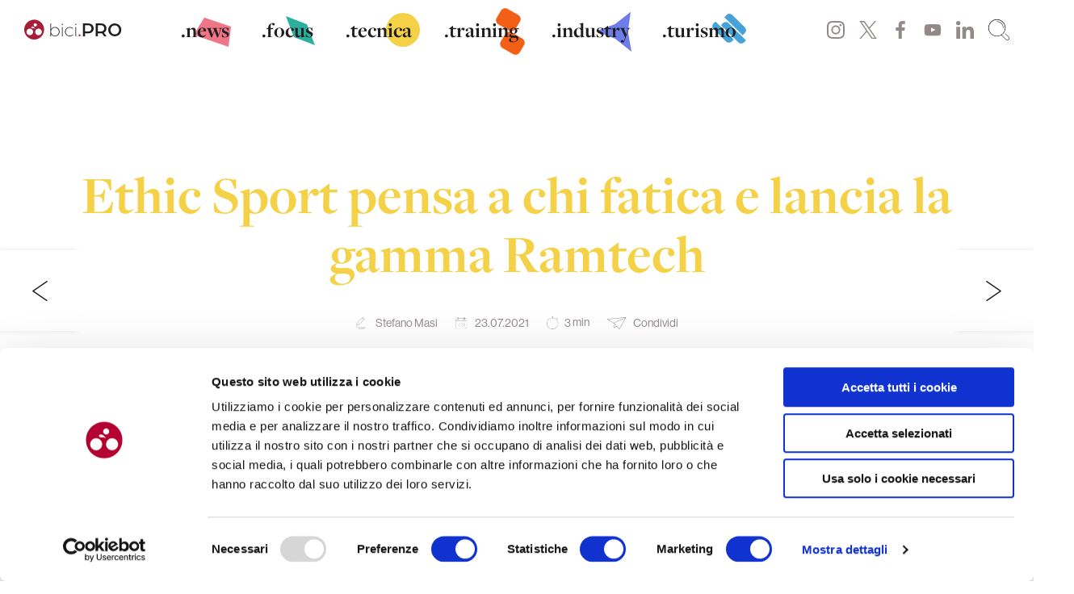

--- FILE ---
content_type: text/html; charset=UTF-8
request_url: https://bici.pro/tecnica/zoom/ethic-sport-pensa-fatica-lancia-gamma-ramtech/
body_size: 44258
content:
<!doctype html>
<html lang="it-IT" prefix="og: https://ogp.me/ns#">
<head>
	<meta charset="UTF-8">
	<meta name="viewport" content="width=device-width, initial-scale=1">
	<link rel="profile" href="https://gmpg.org/xfn/11">
    <meta name="facebook-domain-verification" content="fmamoej56g7vyaomitctt4tk0c5vl0" />

	<script type="text/javascript">
	window.dataLayer = window.dataLayer || [];

	function gtag() {
		dataLayer.push(arguments);
	}

	gtag("consent", "default", {
		ad_personalization: "denied",
		ad_storage: "denied",
		ad_user_data: "denied",
		analytics_storage: "denied",
		functionality_storage: "denied",
		personalization_storage: "denied",
		security_storage: "granted",
		wait_for_update: 500,
	});
	gtag("set", "ads_data_redaction", true);
	</script>
<script type="text/javascript"
		id="Cookiebot"
		src="https://consent.cookiebot.com/uc.js"
		data-implementation="wp"
		data-cbid="7fcb4dee-dd52-4857-a18f-fe8fe8f7c656"
							async	></script>
<!--<script id="Cookiebot" src="https://consent.cookiebot.com/uc.js" data-cbid="7fcb4dee-dd52-4857-a18f-fe8fe8f7c656" data-blockingmode="auto" type="text/javascript"></script>-->
<!-- Ottimizzazione per i motori di ricerca di Rank Math - https://rankmath.com/ -->
<title>Ethic Sport pensa a chi fatica e lancia la gamma Ramtech - bici.PRO</title>
<meta name="description" content="Ethic Sport pensa a chi fa sport ad alta intensità e lancia la gamma Ramtech, che punta su aminoacidi di assorbimento facilitato. Tre nuovi prodotti"/>
<meta name="robots" content="index, follow, max-snippet:-1, max-video-preview:-1, max-image-preview:large"/>
<link rel="canonical" href="https://bici.pro/tecnica/zoom/ethic-sport-pensa-fatica-lancia-gamma-ramtech/" />
<meta property="og:locale" content="it_IT" />
<meta property="og:type" content="article" />
<meta property="og:title" content="Ethic Sport pensa a chi fatica e lancia la gamma Ramtech - bici.PRO" />
<meta property="og:description" content="Ethic Sport pensa a chi fa sport ad alta intensità e lancia la gamma Ramtech, che punta su aminoacidi di assorbimento facilitato. Tre nuovi prodotti" />
<meta property="og:url" content="https://bici.pro/tecnica/zoom/ethic-sport-pensa-fatica-lancia-gamma-ramtech/" />
<meta property="article:tag" content="alimentazione" />
<meta property="article:tag" content="Eva Lechner" />
<meta property="article:tag" content="Ethic Sport" />
<meta property="article:tag" content="Aminoacidi" />
<meta property="article:section" content="Zoom" />
<meta property="og:image" content="https://bici.pro/wp-content/uploads/2021/07/eth1_header_mb-844x1024.jpg" />
<meta property="og:image:secure_url" content="https://bici.pro/wp-content/uploads/2021/07/eth1_header_mb-844x1024.jpg" />
<meta property="og:image:width" content="640" />
<meta property="og:image:height" content="776" />
<meta property="og:image:alt" content="Ethic Sport pensa a chi fatica e lancia la gamma Ramtech" />
<meta property="og:image:type" content="image/jpeg" />
<meta property="article:published_time" content="2021-07-23T17:30:00+02:00" />
<meta name="twitter:card" content="summary_large_image" />
<meta name="twitter:title" content="Ethic Sport pensa a chi fatica e lancia la gamma Ramtech - bici.PRO" />
<meta name="twitter:description" content="Ethic Sport pensa a chi fa sport ad alta intensità e lancia la gamma Ramtech, che punta su aminoacidi di assorbimento facilitato. Tre nuovi prodotti" />
<meta name="twitter:image" content="https://bici.pro/wp-content/uploads/2021/07/eth1_header_mb-844x1024.jpg" />
<meta name="twitter:label1" content="Scritto da" />
<meta name="twitter:data1" content="Stefano Masi" />
<meta name="twitter:label2" content="Tempo di lettura" />
<meta name="twitter:data2" content="1 minuto" />
<script type="application/ld+json" class="rank-math-schema">{"@context":"https://schema.org","@graph":[{"@type":["NewsMediaOrganization","Organization"],"@id":"https://bici.pro/#organization","name":"bici.PRO - magazine di ciclismo","url":"https://bici.pro","logo":{"@type":"ImageObject","@id":"https://bici.pro/#logo","url":"https://storage.googleapis.com/media-bici-pro/1/2020/11/LOGO_QUADRATO.png","contentUrl":"https://storage.googleapis.com/media-bici-pro/1/2020/11/LOGO_QUADRATO.png","inLanguage":"it-IT","width":"1200","height":"1200"}},{"@type":"WebSite","@id":"https://bici.pro/#website","url":"https://bici.pro","publisher":{"@id":"https://bici.pro/#organization"},"inLanguage":"it-IT"},{"@type":"ImageObject","@id":"https://bici.pro/wp-content/uploads/2021/07/eth1_header_mb.jpg","url":"https://bici.pro/wp-content/uploads/2021/07/eth1_header_mb.jpg","width":"1691","height":"2052","inLanguage":"it-IT"},{"@type":"WebPage","@id":"https://bici.pro/tecnica/zoom/ethic-sport-pensa-fatica-lancia-gamma-ramtech/#webpage","url":"https://bici.pro/tecnica/zoom/ethic-sport-pensa-fatica-lancia-gamma-ramtech/","name":"Ethic Sport pensa a chi fatica e lancia la gamma Ramtech - bici.PRO","datePublished":"2021-07-23T17:30:00+02:00","dateModified":"2021-07-23T17:30:00+02:00","isPartOf":{"@id":"https://bici.pro/#website"},"primaryImageOfPage":{"@id":"https://bici.pro/wp-content/uploads/2021/07/eth1_header_mb.jpg"},"inLanguage":"it-IT"},{"@type":"Person","@id":"https://bici.pro/author/stefano_masi/","name":"Stefano Masi","url":"https://bici.pro/author/stefano_masi/","image":{"@type":"ImageObject","@id":"https://secure.gravatar.com/avatar/876dec0bd844f6fabd6053254a90011f0ce594ea0d5c663626a004a3d0869de1?s=96&amp;d=mm&amp;r=g","url":"https://secure.gravatar.com/avatar/876dec0bd844f6fabd6053254a90011f0ce594ea0d5c663626a004a3d0869de1?s=96&amp;d=mm&amp;r=g","caption":"Stefano Masi","inLanguage":"it-IT"},"worksFor":{"@id":"https://bici.pro/#organization"}},{"@type":"BlogPosting","headline":"Ethic Sport pensa a chi fatica e lancia la gamma Ramtech - bici.PRO","datePublished":"2021-07-23T17:30:00+02:00","dateModified":"2021-07-23T17:30:00+02:00","author":{"@id":"https://bici.pro/author/stefano_masi/","name":"Stefano Masi"},"publisher":{"@id":"https://bici.pro/#organization"},"description":"Ethic Sport pensa a chi fa sport ad alta intensit\u00e0 e lancia la gamma Ramtech, che punta su aminoacidi di assorbimento facilitato. Tre nuovi prodotti","name":"Ethic Sport pensa a chi fatica e lancia la gamma Ramtech - bici.PRO","@id":"https://bici.pro/tecnica/zoom/ethic-sport-pensa-fatica-lancia-gamma-ramtech/#richSnippet","isPartOf":{"@id":"https://bici.pro/tecnica/zoom/ethic-sport-pensa-fatica-lancia-gamma-ramtech/#webpage"},"image":{"@id":"https://bici.pro/wp-content/uploads/2021/07/eth1_header_mb.jpg"},"inLanguage":"it-IT","mainEntityOfPage":{"@id":"https://bici.pro/tecnica/zoom/ethic-sport-pensa-fatica-lancia-gamma-ramtech/#webpage"}}]}</script>
<!-- /Rank Math WordPress SEO plugin -->

<link rel='dns-prefetch' href='//use.typekit.net' />

<link rel="alternate" type="application/rss+xml" title="bici.PRO &raquo; Feed" href="https://bici.pro/feed/" />
<link rel="alternate" type="application/rss+xml" title="bici.PRO &raquo; Feed dei commenti" href="https://bici.pro/comments/feed/" />
<link rel="alternate" title="oEmbed (JSON)" type="application/json+oembed" href="https://bici.pro/wp-json/oembed/1.0/embed?url=https%3A%2F%2Fbici.pro%2Ftecnica%2Fzoom%2Fethic-sport-pensa-fatica-lancia-gamma-ramtech%2F" />
<link rel="alternate" title="oEmbed (XML)" type="text/xml+oembed" href="https://bici.pro/wp-json/oembed/1.0/embed?url=https%3A%2F%2Fbici.pro%2Ftecnica%2Fzoom%2Fethic-sport-pensa-fatica-lancia-gamma-ramtech%2F&#038;format=xml" />
<!-- bici.pro is managing ads with Advanced Ads 2.0.14 – https://wpadvancedads.com/ --><!--noptimize--><script id="proge-ready">
			window.advanced_ads_ready=function(e,a){a=a||"complete";var d=function(e){return"interactive"===a?"loading"!==e:"complete"===e};d(document.readyState)?e():document.addEventListener("readystatechange",(function(a){d(a.target.readyState)&&e()}),{once:"interactive"===a})},window.advanced_ads_ready_queue=window.advanced_ads_ready_queue||[];		</script>
		<!--/noptimize--><style id='wp-img-auto-sizes-contain-inline-css'>
img:is([sizes=auto i],[sizes^="auto," i]){contain-intrinsic-size:3000px 1500px}
/*# sourceURL=wp-img-auto-sizes-contain-inline-css */
</style>
<style id='wp-emoji-styles-inline-css'>

	img.wp-smiley, img.emoji {
		display: inline !important;
		border: none !important;
		box-shadow: none !important;
		height: 1em !important;
		width: 1em !important;
		margin: 0 0.07em !important;
		vertical-align: -0.1em !important;
		background: none !important;
		padding: 0 !important;
	}
/*# sourceURL=wp-emoji-styles-inline-css */
</style>
<style id='wp-block-library-inline-css'>
:root{--wp-block-synced-color:#7a00df;--wp-block-synced-color--rgb:122,0,223;--wp-bound-block-color:var(--wp-block-synced-color);--wp-editor-canvas-background:#ddd;--wp-admin-theme-color:#007cba;--wp-admin-theme-color--rgb:0,124,186;--wp-admin-theme-color-darker-10:#006ba1;--wp-admin-theme-color-darker-10--rgb:0,107,160.5;--wp-admin-theme-color-darker-20:#005a87;--wp-admin-theme-color-darker-20--rgb:0,90,135;--wp-admin-border-width-focus:2px}@media (min-resolution:192dpi){:root{--wp-admin-border-width-focus:1.5px}}.wp-element-button{cursor:pointer}:root .has-very-light-gray-background-color{background-color:#eee}:root .has-very-dark-gray-background-color{background-color:#313131}:root .has-very-light-gray-color{color:#eee}:root .has-very-dark-gray-color{color:#313131}:root .has-vivid-green-cyan-to-vivid-cyan-blue-gradient-background{background:linear-gradient(135deg,#00d084,#0693e3)}:root .has-purple-crush-gradient-background{background:linear-gradient(135deg,#34e2e4,#4721fb 50%,#ab1dfe)}:root .has-hazy-dawn-gradient-background{background:linear-gradient(135deg,#faaca8,#dad0ec)}:root .has-subdued-olive-gradient-background{background:linear-gradient(135deg,#fafae1,#67a671)}:root .has-atomic-cream-gradient-background{background:linear-gradient(135deg,#fdd79a,#004a59)}:root .has-nightshade-gradient-background{background:linear-gradient(135deg,#330968,#31cdcf)}:root .has-midnight-gradient-background{background:linear-gradient(135deg,#020381,#2874fc)}:root{--wp--preset--font-size--normal:16px;--wp--preset--font-size--huge:42px}.has-regular-font-size{font-size:1em}.has-larger-font-size{font-size:2.625em}.has-normal-font-size{font-size:var(--wp--preset--font-size--normal)}.has-huge-font-size{font-size:var(--wp--preset--font-size--huge)}.has-text-align-center{text-align:center}.has-text-align-left{text-align:left}.has-text-align-right{text-align:right}.has-fit-text{white-space:nowrap!important}#end-resizable-editor-section{display:none}.aligncenter{clear:both}.items-justified-left{justify-content:flex-start}.items-justified-center{justify-content:center}.items-justified-right{justify-content:flex-end}.items-justified-space-between{justify-content:space-between}.screen-reader-text{border:0;clip-path:inset(50%);height:1px;margin:-1px;overflow:hidden;padding:0;position:absolute;width:1px;word-wrap:normal!important}.screen-reader-text:focus{background-color:#ddd;clip-path:none;color:#444;display:block;font-size:1em;height:auto;left:5px;line-height:normal;padding:15px 23px 14px;text-decoration:none;top:5px;width:auto;z-index:100000}html :where(.has-border-color){border-style:solid}html :where([style*=border-top-color]){border-top-style:solid}html :where([style*=border-right-color]){border-right-style:solid}html :where([style*=border-bottom-color]){border-bottom-style:solid}html :where([style*=border-left-color]){border-left-style:solid}html :where([style*=border-width]){border-style:solid}html :where([style*=border-top-width]){border-top-style:solid}html :where([style*=border-right-width]){border-right-style:solid}html :where([style*=border-bottom-width]){border-bottom-style:solid}html :where([style*=border-left-width]){border-left-style:solid}html :where(img[class*=wp-image-]){height:auto;max-width:100%}:where(figure){margin:0 0 1em}html :where(.is-position-sticky){--wp-admin--admin-bar--position-offset:var(--wp-admin--admin-bar--height,0px)}@media screen and (max-width:600px){html :where(.is-position-sticky){--wp-admin--admin-bar--position-offset:0px}}

/*# sourceURL=wp-block-library-inline-css */
</style><style id='wp-block-gallery-inline-css'>
.blocks-gallery-grid:not(.has-nested-images),.wp-block-gallery:not(.has-nested-images){display:flex;flex-wrap:wrap;list-style-type:none;margin:0;padding:0}.blocks-gallery-grid:not(.has-nested-images) .blocks-gallery-image,.blocks-gallery-grid:not(.has-nested-images) .blocks-gallery-item,.wp-block-gallery:not(.has-nested-images) .blocks-gallery-image,.wp-block-gallery:not(.has-nested-images) .blocks-gallery-item{display:flex;flex-direction:column;flex-grow:1;justify-content:center;margin:0 1em 1em 0;position:relative;width:calc(50% - 1em)}.blocks-gallery-grid:not(.has-nested-images) .blocks-gallery-image:nth-of-type(2n),.blocks-gallery-grid:not(.has-nested-images) .blocks-gallery-item:nth-of-type(2n),.wp-block-gallery:not(.has-nested-images) .blocks-gallery-image:nth-of-type(2n),.wp-block-gallery:not(.has-nested-images) .blocks-gallery-item:nth-of-type(2n){margin-right:0}.blocks-gallery-grid:not(.has-nested-images) .blocks-gallery-image figure,.blocks-gallery-grid:not(.has-nested-images) .blocks-gallery-item figure,.wp-block-gallery:not(.has-nested-images) .blocks-gallery-image figure,.wp-block-gallery:not(.has-nested-images) .blocks-gallery-item figure{align-items:flex-end;display:flex;height:100%;justify-content:flex-start;margin:0}.blocks-gallery-grid:not(.has-nested-images) .blocks-gallery-image img,.blocks-gallery-grid:not(.has-nested-images) .blocks-gallery-item img,.wp-block-gallery:not(.has-nested-images) .blocks-gallery-image img,.wp-block-gallery:not(.has-nested-images) .blocks-gallery-item img{display:block;height:auto;max-width:100%;width:auto}.blocks-gallery-grid:not(.has-nested-images) .blocks-gallery-image figcaption,.blocks-gallery-grid:not(.has-nested-images) .blocks-gallery-item figcaption,.wp-block-gallery:not(.has-nested-images) .blocks-gallery-image figcaption,.wp-block-gallery:not(.has-nested-images) .blocks-gallery-item figcaption{background:linear-gradient(0deg,#000000b3,#0000004d 70%,#0000);bottom:0;box-sizing:border-box;color:#fff;font-size:.8em;margin:0;max-height:100%;overflow:auto;padding:3em .77em .7em;position:absolute;text-align:center;width:100%;z-index:2}.blocks-gallery-grid:not(.has-nested-images) .blocks-gallery-image figcaption img,.blocks-gallery-grid:not(.has-nested-images) .blocks-gallery-item figcaption img,.wp-block-gallery:not(.has-nested-images) .blocks-gallery-image figcaption img,.wp-block-gallery:not(.has-nested-images) .blocks-gallery-item figcaption img{display:inline}.blocks-gallery-grid:not(.has-nested-images) figcaption,.wp-block-gallery:not(.has-nested-images) figcaption{flex-grow:1}.blocks-gallery-grid:not(.has-nested-images).is-cropped .blocks-gallery-image a,.blocks-gallery-grid:not(.has-nested-images).is-cropped .blocks-gallery-image img,.blocks-gallery-grid:not(.has-nested-images).is-cropped .blocks-gallery-item a,.blocks-gallery-grid:not(.has-nested-images).is-cropped .blocks-gallery-item img,.wp-block-gallery:not(.has-nested-images).is-cropped .blocks-gallery-image a,.wp-block-gallery:not(.has-nested-images).is-cropped .blocks-gallery-image img,.wp-block-gallery:not(.has-nested-images).is-cropped .blocks-gallery-item a,.wp-block-gallery:not(.has-nested-images).is-cropped .blocks-gallery-item img{flex:1;height:100%;object-fit:cover;width:100%}.blocks-gallery-grid:not(.has-nested-images).columns-1 .blocks-gallery-image,.blocks-gallery-grid:not(.has-nested-images).columns-1 .blocks-gallery-item,.wp-block-gallery:not(.has-nested-images).columns-1 .blocks-gallery-image,.wp-block-gallery:not(.has-nested-images).columns-1 .blocks-gallery-item{margin-right:0;width:100%}@media (min-width:600px){.blocks-gallery-grid:not(.has-nested-images).columns-3 .blocks-gallery-image,.blocks-gallery-grid:not(.has-nested-images).columns-3 .blocks-gallery-item,.wp-block-gallery:not(.has-nested-images).columns-3 .blocks-gallery-image,.wp-block-gallery:not(.has-nested-images).columns-3 .blocks-gallery-item{margin-right:1em;width:calc(33.33333% - .66667em)}.blocks-gallery-grid:not(.has-nested-images).columns-4 .blocks-gallery-image,.blocks-gallery-grid:not(.has-nested-images).columns-4 .blocks-gallery-item,.wp-block-gallery:not(.has-nested-images).columns-4 .blocks-gallery-image,.wp-block-gallery:not(.has-nested-images).columns-4 .blocks-gallery-item{margin-right:1em;width:calc(25% - .75em)}.blocks-gallery-grid:not(.has-nested-images).columns-5 .blocks-gallery-image,.blocks-gallery-grid:not(.has-nested-images).columns-5 .blocks-gallery-item,.wp-block-gallery:not(.has-nested-images).columns-5 .blocks-gallery-image,.wp-block-gallery:not(.has-nested-images).columns-5 .blocks-gallery-item{margin-right:1em;width:calc(20% - .8em)}.blocks-gallery-grid:not(.has-nested-images).columns-6 .blocks-gallery-image,.blocks-gallery-grid:not(.has-nested-images).columns-6 .blocks-gallery-item,.wp-block-gallery:not(.has-nested-images).columns-6 .blocks-gallery-image,.wp-block-gallery:not(.has-nested-images).columns-6 .blocks-gallery-item{margin-right:1em;width:calc(16.66667% - .83333em)}.blocks-gallery-grid:not(.has-nested-images).columns-7 .blocks-gallery-image,.blocks-gallery-grid:not(.has-nested-images).columns-7 .blocks-gallery-item,.wp-block-gallery:not(.has-nested-images).columns-7 .blocks-gallery-image,.wp-block-gallery:not(.has-nested-images).columns-7 .blocks-gallery-item{margin-right:1em;width:calc(14.28571% - .85714em)}.blocks-gallery-grid:not(.has-nested-images).columns-8 .blocks-gallery-image,.blocks-gallery-grid:not(.has-nested-images).columns-8 .blocks-gallery-item,.wp-block-gallery:not(.has-nested-images).columns-8 .blocks-gallery-image,.wp-block-gallery:not(.has-nested-images).columns-8 .blocks-gallery-item{margin-right:1em;width:calc(12.5% - .875em)}.blocks-gallery-grid:not(.has-nested-images).columns-1 .blocks-gallery-image:nth-of-type(1n),.blocks-gallery-grid:not(.has-nested-images).columns-1 .blocks-gallery-item:nth-of-type(1n),.blocks-gallery-grid:not(.has-nested-images).columns-2 .blocks-gallery-image:nth-of-type(2n),.blocks-gallery-grid:not(.has-nested-images).columns-2 .blocks-gallery-item:nth-of-type(2n),.blocks-gallery-grid:not(.has-nested-images).columns-3 .blocks-gallery-image:nth-of-type(3n),.blocks-gallery-grid:not(.has-nested-images).columns-3 .blocks-gallery-item:nth-of-type(3n),.blocks-gallery-grid:not(.has-nested-images).columns-4 .blocks-gallery-image:nth-of-type(4n),.blocks-gallery-grid:not(.has-nested-images).columns-4 .blocks-gallery-item:nth-of-type(4n),.blocks-gallery-grid:not(.has-nested-images).columns-5 .blocks-gallery-image:nth-of-type(5n),.blocks-gallery-grid:not(.has-nested-images).columns-5 .blocks-gallery-item:nth-of-type(5n),.blocks-gallery-grid:not(.has-nested-images).columns-6 .blocks-gallery-image:nth-of-type(6n),.blocks-gallery-grid:not(.has-nested-images).columns-6 .blocks-gallery-item:nth-of-type(6n),.blocks-gallery-grid:not(.has-nested-images).columns-7 .blocks-gallery-image:nth-of-type(7n),.blocks-gallery-grid:not(.has-nested-images).columns-7 .blocks-gallery-item:nth-of-type(7n),.blocks-gallery-grid:not(.has-nested-images).columns-8 .blocks-gallery-image:nth-of-type(8n),.blocks-gallery-grid:not(.has-nested-images).columns-8 .blocks-gallery-item:nth-of-type(8n),.wp-block-gallery:not(.has-nested-images).columns-1 .blocks-gallery-image:nth-of-type(1n),.wp-block-gallery:not(.has-nested-images).columns-1 .blocks-gallery-item:nth-of-type(1n),.wp-block-gallery:not(.has-nested-images).columns-2 .blocks-gallery-image:nth-of-type(2n),.wp-block-gallery:not(.has-nested-images).columns-2 .blocks-gallery-item:nth-of-type(2n),.wp-block-gallery:not(.has-nested-images).columns-3 .blocks-gallery-image:nth-of-type(3n),.wp-block-gallery:not(.has-nested-images).columns-3 .blocks-gallery-item:nth-of-type(3n),.wp-block-gallery:not(.has-nested-images).columns-4 .blocks-gallery-image:nth-of-type(4n),.wp-block-gallery:not(.has-nested-images).columns-4 .blocks-gallery-item:nth-of-type(4n),.wp-block-gallery:not(.has-nested-images).columns-5 .blocks-gallery-image:nth-of-type(5n),.wp-block-gallery:not(.has-nested-images).columns-5 .blocks-gallery-item:nth-of-type(5n),.wp-block-gallery:not(.has-nested-images).columns-6 .blocks-gallery-image:nth-of-type(6n),.wp-block-gallery:not(.has-nested-images).columns-6 .blocks-gallery-item:nth-of-type(6n),.wp-block-gallery:not(.has-nested-images).columns-7 .blocks-gallery-image:nth-of-type(7n),.wp-block-gallery:not(.has-nested-images).columns-7 .blocks-gallery-item:nth-of-type(7n),.wp-block-gallery:not(.has-nested-images).columns-8 .blocks-gallery-image:nth-of-type(8n),.wp-block-gallery:not(.has-nested-images).columns-8 .blocks-gallery-item:nth-of-type(8n){margin-right:0}}.blocks-gallery-grid:not(.has-nested-images) .blocks-gallery-image:last-child,.blocks-gallery-grid:not(.has-nested-images) .blocks-gallery-item:last-child,.wp-block-gallery:not(.has-nested-images) .blocks-gallery-image:last-child,.wp-block-gallery:not(.has-nested-images) .blocks-gallery-item:last-child{margin-right:0}.blocks-gallery-grid:not(.has-nested-images).alignleft,.blocks-gallery-grid:not(.has-nested-images).alignright,.wp-block-gallery:not(.has-nested-images).alignleft,.wp-block-gallery:not(.has-nested-images).alignright{max-width:420px;width:100%}.blocks-gallery-grid:not(.has-nested-images).aligncenter .blocks-gallery-item figure,.wp-block-gallery:not(.has-nested-images).aligncenter .blocks-gallery-item figure{justify-content:center}.wp-block-gallery:not(.is-cropped) .blocks-gallery-item{align-self:flex-start}figure.wp-block-gallery.has-nested-images{align-items:normal}.wp-block-gallery.has-nested-images figure.wp-block-image:not(#individual-image){margin:0;width:calc(50% - var(--wp--style--unstable-gallery-gap, 16px)/2)}.wp-block-gallery.has-nested-images figure.wp-block-image{box-sizing:border-box;display:flex;flex-direction:column;flex-grow:1;justify-content:center;max-width:100%;position:relative}.wp-block-gallery.has-nested-images figure.wp-block-image>a,.wp-block-gallery.has-nested-images figure.wp-block-image>div{flex-direction:column;flex-grow:1;margin:0}.wp-block-gallery.has-nested-images figure.wp-block-image img{display:block;height:auto;max-width:100%!important;width:auto}.wp-block-gallery.has-nested-images figure.wp-block-image figcaption,.wp-block-gallery.has-nested-images figure.wp-block-image:has(figcaption):before{bottom:0;left:0;max-height:100%;position:absolute;right:0}.wp-block-gallery.has-nested-images figure.wp-block-image:has(figcaption):before{backdrop-filter:blur(3px);content:"";height:100%;-webkit-mask-image:linear-gradient(0deg,#000 20%,#0000);mask-image:linear-gradient(0deg,#000 20%,#0000);max-height:40%;pointer-events:none}.wp-block-gallery.has-nested-images figure.wp-block-image figcaption{box-sizing:border-box;color:#fff;font-size:13px;margin:0;overflow:auto;padding:1em;text-align:center;text-shadow:0 0 1.5px #000}.wp-block-gallery.has-nested-images figure.wp-block-image figcaption::-webkit-scrollbar{height:12px;width:12px}.wp-block-gallery.has-nested-images figure.wp-block-image figcaption::-webkit-scrollbar-track{background-color:initial}.wp-block-gallery.has-nested-images figure.wp-block-image figcaption::-webkit-scrollbar-thumb{background-clip:padding-box;background-color:initial;border:3px solid #0000;border-radius:8px}.wp-block-gallery.has-nested-images figure.wp-block-image figcaption:focus-within::-webkit-scrollbar-thumb,.wp-block-gallery.has-nested-images figure.wp-block-image figcaption:focus::-webkit-scrollbar-thumb,.wp-block-gallery.has-nested-images figure.wp-block-image figcaption:hover::-webkit-scrollbar-thumb{background-color:#fffc}.wp-block-gallery.has-nested-images figure.wp-block-image figcaption{scrollbar-color:#0000 #0000;scrollbar-gutter:stable both-edges;scrollbar-width:thin}.wp-block-gallery.has-nested-images figure.wp-block-image figcaption:focus,.wp-block-gallery.has-nested-images figure.wp-block-image figcaption:focus-within,.wp-block-gallery.has-nested-images figure.wp-block-image figcaption:hover{scrollbar-color:#fffc #0000}.wp-block-gallery.has-nested-images figure.wp-block-image figcaption{will-change:transform}@media (hover:none){.wp-block-gallery.has-nested-images figure.wp-block-image figcaption{scrollbar-color:#fffc #0000}}.wp-block-gallery.has-nested-images figure.wp-block-image figcaption{background:linear-gradient(0deg,#0006,#0000)}.wp-block-gallery.has-nested-images figure.wp-block-image figcaption img{display:inline}.wp-block-gallery.has-nested-images figure.wp-block-image figcaption a{color:inherit}.wp-block-gallery.has-nested-images figure.wp-block-image.has-custom-border img{box-sizing:border-box}.wp-block-gallery.has-nested-images figure.wp-block-image.has-custom-border>a,.wp-block-gallery.has-nested-images figure.wp-block-image.has-custom-border>div,.wp-block-gallery.has-nested-images figure.wp-block-image.is-style-rounded>a,.wp-block-gallery.has-nested-images figure.wp-block-image.is-style-rounded>div{flex:1 1 auto}.wp-block-gallery.has-nested-images figure.wp-block-image.has-custom-border figcaption,.wp-block-gallery.has-nested-images figure.wp-block-image.is-style-rounded figcaption{background:none;color:inherit;flex:initial;margin:0;padding:10px 10px 9px;position:relative;text-shadow:none}.wp-block-gallery.has-nested-images figure.wp-block-image.has-custom-border:before,.wp-block-gallery.has-nested-images figure.wp-block-image.is-style-rounded:before{content:none}.wp-block-gallery.has-nested-images figcaption{flex-basis:100%;flex-grow:1;text-align:center}.wp-block-gallery.has-nested-images:not(.is-cropped) figure.wp-block-image:not(#individual-image){margin-bottom:auto;margin-top:0}.wp-block-gallery.has-nested-images.is-cropped figure.wp-block-image:not(#individual-image){align-self:inherit}.wp-block-gallery.has-nested-images.is-cropped figure.wp-block-image:not(#individual-image)>a,.wp-block-gallery.has-nested-images.is-cropped figure.wp-block-image:not(#individual-image)>div:not(.components-drop-zone){display:flex}.wp-block-gallery.has-nested-images.is-cropped figure.wp-block-image:not(#individual-image) a,.wp-block-gallery.has-nested-images.is-cropped figure.wp-block-image:not(#individual-image) img{flex:1 0 0%;height:100%;object-fit:cover;width:100%}.wp-block-gallery.has-nested-images.columns-1 figure.wp-block-image:not(#individual-image){width:100%}@media (min-width:600px){.wp-block-gallery.has-nested-images.columns-3 figure.wp-block-image:not(#individual-image){width:calc(33.33333% - var(--wp--style--unstable-gallery-gap, 16px)*.66667)}.wp-block-gallery.has-nested-images.columns-4 figure.wp-block-image:not(#individual-image){width:calc(25% - var(--wp--style--unstable-gallery-gap, 16px)*.75)}.wp-block-gallery.has-nested-images.columns-5 figure.wp-block-image:not(#individual-image){width:calc(20% - var(--wp--style--unstable-gallery-gap, 16px)*.8)}.wp-block-gallery.has-nested-images.columns-6 figure.wp-block-image:not(#individual-image){width:calc(16.66667% - var(--wp--style--unstable-gallery-gap, 16px)*.83333)}.wp-block-gallery.has-nested-images.columns-7 figure.wp-block-image:not(#individual-image){width:calc(14.28571% - var(--wp--style--unstable-gallery-gap, 16px)*.85714)}.wp-block-gallery.has-nested-images.columns-8 figure.wp-block-image:not(#individual-image){width:calc(12.5% - var(--wp--style--unstable-gallery-gap, 16px)*.875)}.wp-block-gallery.has-nested-images.columns-default figure.wp-block-image:not(#individual-image){width:calc(33.33% - var(--wp--style--unstable-gallery-gap, 16px)*.66667)}.wp-block-gallery.has-nested-images.columns-default figure.wp-block-image:not(#individual-image):first-child:nth-last-child(2),.wp-block-gallery.has-nested-images.columns-default figure.wp-block-image:not(#individual-image):first-child:nth-last-child(2)~figure.wp-block-image:not(#individual-image){width:calc(50% - var(--wp--style--unstable-gallery-gap, 16px)*.5)}.wp-block-gallery.has-nested-images.columns-default figure.wp-block-image:not(#individual-image):first-child:last-child{width:100%}}.wp-block-gallery.has-nested-images.alignleft,.wp-block-gallery.has-nested-images.alignright{max-width:420px;width:100%}.wp-block-gallery.has-nested-images.aligncenter{justify-content:center}
/*# sourceURL=https://bici.pro/wp-includes/blocks/gallery/style.min.css */
</style>
<style id='wp-block-heading-inline-css'>
h1:where(.wp-block-heading).has-background,h2:where(.wp-block-heading).has-background,h3:where(.wp-block-heading).has-background,h4:where(.wp-block-heading).has-background,h5:where(.wp-block-heading).has-background,h6:where(.wp-block-heading).has-background{padding:1.25em 2.375em}h1.has-text-align-left[style*=writing-mode]:where([style*=vertical-lr]),h1.has-text-align-right[style*=writing-mode]:where([style*=vertical-rl]),h2.has-text-align-left[style*=writing-mode]:where([style*=vertical-lr]),h2.has-text-align-right[style*=writing-mode]:where([style*=vertical-rl]),h3.has-text-align-left[style*=writing-mode]:where([style*=vertical-lr]),h3.has-text-align-right[style*=writing-mode]:where([style*=vertical-rl]),h4.has-text-align-left[style*=writing-mode]:where([style*=vertical-lr]),h4.has-text-align-right[style*=writing-mode]:where([style*=vertical-rl]),h5.has-text-align-left[style*=writing-mode]:where([style*=vertical-lr]),h5.has-text-align-right[style*=writing-mode]:where([style*=vertical-rl]),h6.has-text-align-left[style*=writing-mode]:where([style*=vertical-lr]),h6.has-text-align-right[style*=writing-mode]:where([style*=vertical-rl]){rotate:180deg}
/*# sourceURL=https://bici.pro/wp-includes/blocks/heading/style.min.css */
</style>
<style id='wp-block-image-inline-css'>
.wp-block-image>a,.wp-block-image>figure>a{display:inline-block}.wp-block-image img{box-sizing:border-box;height:auto;max-width:100%;vertical-align:bottom}@media not (prefers-reduced-motion){.wp-block-image img.hide{visibility:hidden}.wp-block-image img.show{animation:show-content-image .4s}}.wp-block-image[style*=border-radius] img,.wp-block-image[style*=border-radius]>a{border-radius:inherit}.wp-block-image.has-custom-border img{box-sizing:border-box}.wp-block-image.aligncenter{text-align:center}.wp-block-image.alignfull>a,.wp-block-image.alignwide>a{width:100%}.wp-block-image.alignfull img,.wp-block-image.alignwide img{height:auto;width:100%}.wp-block-image .aligncenter,.wp-block-image .alignleft,.wp-block-image .alignright,.wp-block-image.aligncenter,.wp-block-image.alignleft,.wp-block-image.alignright{display:table}.wp-block-image .aligncenter>figcaption,.wp-block-image .alignleft>figcaption,.wp-block-image .alignright>figcaption,.wp-block-image.aligncenter>figcaption,.wp-block-image.alignleft>figcaption,.wp-block-image.alignright>figcaption{caption-side:bottom;display:table-caption}.wp-block-image .alignleft{float:left;margin:.5em 1em .5em 0}.wp-block-image .alignright{float:right;margin:.5em 0 .5em 1em}.wp-block-image .aligncenter{margin-left:auto;margin-right:auto}.wp-block-image :where(figcaption){margin-bottom:1em;margin-top:.5em}.wp-block-image.is-style-circle-mask img{border-radius:9999px}@supports ((-webkit-mask-image:none) or (mask-image:none)) or (-webkit-mask-image:none){.wp-block-image.is-style-circle-mask img{border-radius:0;-webkit-mask-image:url('data:image/svg+xml;utf8,<svg viewBox="0 0 100 100" xmlns="http://www.w3.org/2000/svg"><circle cx="50" cy="50" r="50"/></svg>');mask-image:url('data:image/svg+xml;utf8,<svg viewBox="0 0 100 100" xmlns="http://www.w3.org/2000/svg"><circle cx="50" cy="50" r="50"/></svg>');mask-mode:alpha;-webkit-mask-position:center;mask-position:center;-webkit-mask-repeat:no-repeat;mask-repeat:no-repeat;-webkit-mask-size:contain;mask-size:contain}}:root :where(.wp-block-image.is-style-rounded img,.wp-block-image .is-style-rounded img){border-radius:9999px}.wp-block-image figure{margin:0}.wp-lightbox-container{display:flex;flex-direction:column;position:relative}.wp-lightbox-container img{cursor:zoom-in}.wp-lightbox-container img:hover+button{opacity:1}.wp-lightbox-container button{align-items:center;backdrop-filter:blur(16px) saturate(180%);background-color:#5a5a5a40;border:none;border-radius:4px;cursor:zoom-in;display:flex;height:20px;justify-content:center;opacity:0;padding:0;position:absolute;right:16px;text-align:center;top:16px;width:20px;z-index:100}@media not (prefers-reduced-motion){.wp-lightbox-container button{transition:opacity .2s ease}}.wp-lightbox-container button:focus-visible{outline:3px auto #5a5a5a40;outline:3px auto -webkit-focus-ring-color;outline-offset:3px}.wp-lightbox-container button:hover{cursor:pointer;opacity:1}.wp-lightbox-container button:focus{opacity:1}.wp-lightbox-container button:focus,.wp-lightbox-container button:hover,.wp-lightbox-container button:not(:hover):not(:active):not(.has-background){background-color:#5a5a5a40;border:none}.wp-lightbox-overlay{box-sizing:border-box;cursor:zoom-out;height:100vh;left:0;overflow:hidden;position:fixed;top:0;visibility:hidden;width:100%;z-index:100000}.wp-lightbox-overlay .close-button{align-items:center;cursor:pointer;display:flex;justify-content:center;min-height:40px;min-width:40px;padding:0;position:absolute;right:calc(env(safe-area-inset-right) + 16px);top:calc(env(safe-area-inset-top) + 16px);z-index:5000000}.wp-lightbox-overlay .close-button:focus,.wp-lightbox-overlay .close-button:hover,.wp-lightbox-overlay .close-button:not(:hover):not(:active):not(.has-background){background:none;border:none}.wp-lightbox-overlay .lightbox-image-container{height:var(--wp--lightbox-container-height);left:50%;overflow:hidden;position:absolute;top:50%;transform:translate(-50%,-50%);transform-origin:top left;width:var(--wp--lightbox-container-width);z-index:9999999999}.wp-lightbox-overlay .wp-block-image{align-items:center;box-sizing:border-box;display:flex;height:100%;justify-content:center;margin:0;position:relative;transform-origin:0 0;width:100%;z-index:3000000}.wp-lightbox-overlay .wp-block-image img{height:var(--wp--lightbox-image-height);min-height:var(--wp--lightbox-image-height);min-width:var(--wp--lightbox-image-width);width:var(--wp--lightbox-image-width)}.wp-lightbox-overlay .wp-block-image figcaption{display:none}.wp-lightbox-overlay button{background:none;border:none}.wp-lightbox-overlay .scrim{background-color:#fff;height:100%;opacity:.9;position:absolute;width:100%;z-index:2000000}.wp-lightbox-overlay.active{visibility:visible}@media not (prefers-reduced-motion){.wp-lightbox-overlay.active{animation:turn-on-visibility .25s both}.wp-lightbox-overlay.active img{animation:turn-on-visibility .35s both}.wp-lightbox-overlay.show-closing-animation:not(.active){animation:turn-off-visibility .35s both}.wp-lightbox-overlay.show-closing-animation:not(.active) img{animation:turn-off-visibility .25s both}.wp-lightbox-overlay.zoom.active{animation:none;opacity:1;visibility:visible}.wp-lightbox-overlay.zoom.active .lightbox-image-container{animation:lightbox-zoom-in .4s}.wp-lightbox-overlay.zoom.active .lightbox-image-container img{animation:none}.wp-lightbox-overlay.zoom.active .scrim{animation:turn-on-visibility .4s forwards}.wp-lightbox-overlay.zoom.show-closing-animation:not(.active){animation:none}.wp-lightbox-overlay.zoom.show-closing-animation:not(.active) .lightbox-image-container{animation:lightbox-zoom-out .4s}.wp-lightbox-overlay.zoom.show-closing-animation:not(.active) .lightbox-image-container img{animation:none}.wp-lightbox-overlay.zoom.show-closing-animation:not(.active) .scrim{animation:turn-off-visibility .4s forwards}}@keyframes show-content-image{0%{visibility:hidden}99%{visibility:hidden}to{visibility:visible}}@keyframes turn-on-visibility{0%{opacity:0}to{opacity:1}}@keyframes turn-off-visibility{0%{opacity:1;visibility:visible}99%{opacity:0;visibility:visible}to{opacity:0;visibility:hidden}}@keyframes lightbox-zoom-in{0%{transform:translate(calc((-100vw + var(--wp--lightbox-scrollbar-width))/2 + var(--wp--lightbox-initial-left-position)),calc(-50vh + var(--wp--lightbox-initial-top-position))) scale(var(--wp--lightbox-scale))}to{transform:translate(-50%,-50%) scale(1)}}@keyframes lightbox-zoom-out{0%{transform:translate(-50%,-50%) scale(1);visibility:visible}99%{visibility:visible}to{transform:translate(calc((-100vw + var(--wp--lightbox-scrollbar-width))/2 + var(--wp--lightbox-initial-left-position)),calc(-50vh + var(--wp--lightbox-initial-top-position))) scale(var(--wp--lightbox-scale));visibility:hidden}}
/*# sourceURL=https://bici.pro/wp-includes/blocks/image/style.min.css */
</style>
<style id='wp-block-paragraph-inline-css'>
.is-small-text{font-size:.875em}.is-regular-text{font-size:1em}.is-large-text{font-size:2.25em}.is-larger-text{font-size:3em}.has-drop-cap:not(:focus):first-letter{float:left;font-size:8.4em;font-style:normal;font-weight:100;line-height:.68;margin:.05em .1em 0 0;text-transform:uppercase}body.rtl .has-drop-cap:not(:focus):first-letter{float:none;margin-left:.1em}p.has-drop-cap.has-background{overflow:hidden}:root :where(p.has-background){padding:1.25em 2.375em}:where(p.has-text-color:not(.has-link-color)) a{color:inherit}p.has-text-align-left[style*="writing-mode:vertical-lr"],p.has-text-align-right[style*="writing-mode:vertical-rl"]{rotate:180deg}
/*# sourceURL=https://bici.pro/wp-includes/blocks/paragraph/style.min.css */
</style>
<style id='global-styles-inline-css'>
:root{--wp--preset--aspect-ratio--square: 1;--wp--preset--aspect-ratio--4-3: 4/3;--wp--preset--aspect-ratio--3-4: 3/4;--wp--preset--aspect-ratio--3-2: 3/2;--wp--preset--aspect-ratio--2-3: 2/3;--wp--preset--aspect-ratio--16-9: 16/9;--wp--preset--aspect-ratio--9-16: 9/16;--wp--preset--color--black: #000000;--wp--preset--color--cyan-bluish-gray: #abb8c3;--wp--preset--color--white: #ffffff;--wp--preset--color--pale-pink: #f78da7;--wp--preset--color--vivid-red: #cf2e2e;--wp--preset--color--luminous-vivid-orange: #ff6900;--wp--preset--color--luminous-vivid-amber: #fcb900;--wp--preset--color--light-green-cyan: #7bdcb5;--wp--preset--color--vivid-green-cyan: #00d084;--wp--preset--color--pale-cyan-blue: #8ed1fc;--wp--preset--color--vivid-cyan-blue: #0693e3;--wp--preset--color--vivid-purple: #9b51e0;--wp--preset--gradient--vivid-cyan-blue-to-vivid-purple: linear-gradient(135deg,rgb(6,147,227) 0%,rgb(155,81,224) 100%);--wp--preset--gradient--light-green-cyan-to-vivid-green-cyan: linear-gradient(135deg,rgb(122,220,180) 0%,rgb(0,208,130) 100%);--wp--preset--gradient--luminous-vivid-amber-to-luminous-vivid-orange: linear-gradient(135deg,rgb(252,185,0) 0%,rgb(255,105,0) 100%);--wp--preset--gradient--luminous-vivid-orange-to-vivid-red: linear-gradient(135deg,rgb(255,105,0) 0%,rgb(207,46,46) 100%);--wp--preset--gradient--very-light-gray-to-cyan-bluish-gray: linear-gradient(135deg,rgb(238,238,238) 0%,rgb(169,184,195) 100%);--wp--preset--gradient--cool-to-warm-spectrum: linear-gradient(135deg,rgb(74,234,220) 0%,rgb(151,120,209) 20%,rgb(207,42,186) 40%,rgb(238,44,130) 60%,rgb(251,105,98) 80%,rgb(254,248,76) 100%);--wp--preset--gradient--blush-light-purple: linear-gradient(135deg,rgb(255,206,236) 0%,rgb(152,150,240) 100%);--wp--preset--gradient--blush-bordeaux: linear-gradient(135deg,rgb(254,205,165) 0%,rgb(254,45,45) 50%,rgb(107,0,62) 100%);--wp--preset--gradient--luminous-dusk: linear-gradient(135deg,rgb(255,203,112) 0%,rgb(199,81,192) 50%,rgb(65,88,208) 100%);--wp--preset--gradient--pale-ocean: linear-gradient(135deg,rgb(255,245,203) 0%,rgb(182,227,212) 50%,rgb(51,167,181) 100%);--wp--preset--gradient--electric-grass: linear-gradient(135deg,rgb(202,248,128) 0%,rgb(113,206,126) 100%);--wp--preset--gradient--midnight: linear-gradient(135deg,rgb(2,3,129) 0%,rgb(40,116,252) 100%);--wp--preset--font-size--small: 13px;--wp--preset--font-size--medium: 20px;--wp--preset--font-size--large: 36px;--wp--preset--font-size--x-large: 42px;--wp--preset--spacing--20: 0.44rem;--wp--preset--spacing--30: 0.67rem;--wp--preset--spacing--40: 1rem;--wp--preset--spacing--50: 1.5rem;--wp--preset--spacing--60: 2.25rem;--wp--preset--spacing--70: 3.38rem;--wp--preset--spacing--80: 5.06rem;--wp--preset--shadow--natural: 6px 6px 9px rgba(0, 0, 0, 0.2);--wp--preset--shadow--deep: 12px 12px 50px rgba(0, 0, 0, 0.4);--wp--preset--shadow--sharp: 6px 6px 0px rgba(0, 0, 0, 0.2);--wp--preset--shadow--outlined: 6px 6px 0px -3px rgb(255, 255, 255), 6px 6px rgb(0, 0, 0);--wp--preset--shadow--crisp: 6px 6px 0px rgb(0, 0, 0);}:where(.is-layout-flex){gap: 0.5em;}:where(.is-layout-grid){gap: 0.5em;}body .is-layout-flex{display: flex;}.is-layout-flex{flex-wrap: wrap;align-items: center;}.is-layout-flex > :is(*, div){margin: 0;}body .is-layout-grid{display: grid;}.is-layout-grid > :is(*, div){margin: 0;}:where(.wp-block-columns.is-layout-flex){gap: 2em;}:where(.wp-block-columns.is-layout-grid){gap: 2em;}:where(.wp-block-post-template.is-layout-flex){gap: 1.25em;}:where(.wp-block-post-template.is-layout-grid){gap: 1.25em;}.has-black-color{color: var(--wp--preset--color--black) !important;}.has-cyan-bluish-gray-color{color: var(--wp--preset--color--cyan-bluish-gray) !important;}.has-white-color{color: var(--wp--preset--color--white) !important;}.has-pale-pink-color{color: var(--wp--preset--color--pale-pink) !important;}.has-vivid-red-color{color: var(--wp--preset--color--vivid-red) !important;}.has-luminous-vivid-orange-color{color: var(--wp--preset--color--luminous-vivid-orange) !important;}.has-luminous-vivid-amber-color{color: var(--wp--preset--color--luminous-vivid-amber) !important;}.has-light-green-cyan-color{color: var(--wp--preset--color--light-green-cyan) !important;}.has-vivid-green-cyan-color{color: var(--wp--preset--color--vivid-green-cyan) !important;}.has-pale-cyan-blue-color{color: var(--wp--preset--color--pale-cyan-blue) !important;}.has-vivid-cyan-blue-color{color: var(--wp--preset--color--vivid-cyan-blue) !important;}.has-vivid-purple-color{color: var(--wp--preset--color--vivid-purple) !important;}.has-black-background-color{background-color: var(--wp--preset--color--black) !important;}.has-cyan-bluish-gray-background-color{background-color: var(--wp--preset--color--cyan-bluish-gray) !important;}.has-white-background-color{background-color: var(--wp--preset--color--white) !important;}.has-pale-pink-background-color{background-color: var(--wp--preset--color--pale-pink) !important;}.has-vivid-red-background-color{background-color: var(--wp--preset--color--vivid-red) !important;}.has-luminous-vivid-orange-background-color{background-color: var(--wp--preset--color--luminous-vivid-orange) !important;}.has-luminous-vivid-amber-background-color{background-color: var(--wp--preset--color--luminous-vivid-amber) !important;}.has-light-green-cyan-background-color{background-color: var(--wp--preset--color--light-green-cyan) !important;}.has-vivid-green-cyan-background-color{background-color: var(--wp--preset--color--vivid-green-cyan) !important;}.has-pale-cyan-blue-background-color{background-color: var(--wp--preset--color--pale-cyan-blue) !important;}.has-vivid-cyan-blue-background-color{background-color: var(--wp--preset--color--vivid-cyan-blue) !important;}.has-vivid-purple-background-color{background-color: var(--wp--preset--color--vivid-purple) !important;}.has-black-border-color{border-color: var(--wp--preset--color--black) !important;}.has-cyan-bluish-gray-border-color{border-color: var(--wp--preset--color--cyan-bluish-gray) !important;}.has-white-border-color{border-color: var(--wp--preset--color--white) !important;}.has-pale-pink-border-color{border-color: var(--wp--preset--color--pale-pink) !important;}.has-vivid-red-border-color{border-color: var(--wp--preset--color--vivid-red) !important;}.has-luminous-vivid-orange-border-color{border-color: var(--wp--preset--color--luminous-vivid-orange) !important;}.has-luminous-vivid-amber-border-color{border-color: var(--wp--preset--color--luminous-vivid-amber) !important;}.has-light-green-cyan-border-color{border-color: var(--wp--preset--color--light-green-cyan) !important;}.has-vivid-green-cyan-border-color{border-color: var(--wp--preset--color--vivid-green-cyan) !important;}.has-pale-cyan-blue-border-color{border-color: var(--wp--preset--color--pale-cyan-blue) !important;}.has-vivid-cyan-blue-border-color{border-color: var(--wp--preset--color--vivid-cyan-blue) !important;}.has-vivid-purple-border-color{border-color: var(--wp--preset--color--vivid-purple) !important;}.has-vivid-cyan-blue-to-vivid-purple-gradient-background{background: var(--wp--preset--gradient--vivid-cyan-blue-to-vivid-purple) !important;}.has-light-green-cyan-to-vivid-green-cyan-gradient-background{background: var(--wp--preset--gradient--light-green-cyan-to-vivid-green-cyan) !important;}.has-luminous-vivid-amber-to-luminous-vivid-orange-gradient-background{background: var(--wp--preset--gradient--luminous-vivid-amber-to-luminous-vivid-orange) !important;}.has-luminous-vivid-orange-to-vivid-red-gradient-background{background: var(--wp--preset--gradient--luminous-vivid-orange-to-vivid-red) !important;}.has-very-light-gray-to-cyan-bluish-gray-gradient-background{background: var(--wp--preset--gradient--very-light-gray-to-cyan-bluish-gray) !important;}.has-cool-to-warm-spectrum-gradient-background{background: var(--wp--preset--gradient--cool-to-warm-spectrum) !important;}.has-blush-light-purple-gradient-background{background: var(--wp--preset--gradient--blush-light-purple) !important;}.has-blush-bordeaux-gradient-background{background: var(--wp--preset--gradient--blush-bordeaux) !important;}.has-luminous-dusk-gradient-background{background: var(--wp--preset--gradient--luminous-dusk) !important;}.has-pale-ocean-gradient-background{background: var(--wp--preset--gradient--pale-ocean) !important;}.has-electric-grass-gradient-background{background: var(--wp--preset--gradient--electric-grass) !important;}.has-midnight-gradient-background{background: var(--wp--preset--gradient--midnight) !important;}.has-small-font-size{font-size: var(--wp--preset--font-size--small) !important;}.has-medium-font-size{font-size: var(--wp--preset--font-size--medium) !important;}.has-large-font-size{font-size: var(--wp--preset--font-size--large) !important;}.has-x-large-font-size{font-size: var(--wp--preset--font-size--x-large) !important;}
/*# sourceURL=global-styles-inline-css */
</style>
<style id='core-block-supports-inline-css'>
.wp-block-gallery.wp-block-gallery-1{--wp--style--unstable-gallery-gap:var( --wp--style--gallery-gap-default, var( --gallery-block--gutter-size, var( --wp--style--block-gap, 0.5em ) ) );gap:var( --wp--style--gallery-gap-default, var( --gallery-block--gutter-size, var( --wp--style--block-gap, 0.5em ) ) );}.wp-block-gallery.wp-block-gallery-2{--wp--style--unstable-gallery-gap:var( --wp--style--gallery-gap-default, var( --gallery-block--gutter-size, var( --wp--style--block-gap, 0.5em ) ) );gap:var( --wp--style--gallery-gap-default, var( --gallery-block--gutter-size, var( --wp--style--block-gap, 0.5em ) ) );}
/*# sourceURL=core-block-supports-inline-css */
</style>

<style id='classic-theme-styles-inline-css'>
/*! This file is auto-generated */
.wp-block-button__link{color:#fff;background-color:#32373c;border-radius:9999px;box-shadow:none;text-decoration:none;padding:calc(.667em + 2px) calc(1.333em + 2px);font-size:1.125em}.wp-block-file__button{background:#32373c;color:#fff;text-decoration:none}
/*# sourceURL=/wp-includes/css/classic-themes.min.css */
</style>
<link data-minify="1" rel='stylesheet' id='mailup-css' href='https://bici.pro/wp-content/cache/min/1/wp-content/plugins/mailup-email-and-newsletter-subscription-form/public/css/mailup-public.css?ver=1766493022' media='all' />
<link data-minify="1" rel='stylesheet' id='bicipro-style-css' href='https://bici.pro/wp-content/cache/min/1/wp-content/themes/bicipro/style.css?ver=1766493022' media='all' />
<link data-minify="1" rel='stylesheet' id='bicipro-libraries-css-css' href='https://bici.pro/wp-content/cache/min/1/wp-content/themes/bicipro/dist/css/libraries.min.css?ver=1766493022' media='all' />
<link data-minify="1" rel='stylesheet' id='bicipro-layout-css-css' href='https://bici.pro/wp-content/cache/min/1/wp-content/themes/bicipro/dist/css/layout.css?ver=1766493022' media='all' />
<link data-minify="1" rel='stylesheet' id='aos-css-css' href='https://bici.pro/wp-content/cache/min/1/wp-content/themes/bicipro/js/aos/aos.css?ver=1766493022' media='all' />
<link data-minify="1" rel='stylesheet' id='bicipro-fonts-css' href='https://bici.pro/wp-content/cache/min/1/nnd4axd.css?ver=1766493023' media='all' />
<script src="https://bici.pro/wp-includes/js/jquery/jquery.min.js?ver=3.7.1" id="jquery-core-js" data-rocket-defer defer></script>



<script id="mailup-js-extra">
var mailup_params = {"ajax_url":"https://bici.pro/wp-admin/admin-ajax.php","ajaxNonce":"df2d8cf7ff"};
//# sourceURL=mailup-js-extra
</script>

<script id="responsive-block-control-js-extra">
var responsiveBlockControlOptions = {"breakPoints":"","addCssToHead":"1"};
//# sourceURL=responsive-block-control-js-extra
</script>

<script id="advanced-ads-advanced-js-js-extra">
var advads_options = {"blog_id":"1","privacy":{"enabled":false,"state":"not_needed"}};
//# sourceURL=advanced-ads-advanced-js-js-extra
</script>

<link rel="https://api.w.org/" href="https://bici.pro/wp-json/" /><link rel="alternate" title="JSON" type="application/json" href="https://bici.pro/wp-json/wp/v2/posts/59497" /><link rel="EditURI" type="application/rsd+xml" title="RSD" href="https://bici.pro/xmlrpc.php?rsd" />
<meta name="generator" content="WordPress 6.9" />
<link rel='shortlink' href='https://bici.pro/?p=59497' />
		
				<style type="text/css">
					.site-title,
			.site-description {
				position: absolute;
				clip: rect(1px, 1px, 1px, 1px);
				}
					</style>
				
		<style type="text/css">.blue-message {
background: none repeat scroll 0 0 #3399ff;
    color: #ffffff;
    text-shadow: none;
    font-size: 14px;
    line-height: 24px;
    padding: 10px;
}.green-message {
background: none repeat scroll 0 0 #8cc14c;
    color: #ffffff;
    text-shadow: none;
    font-size: 14px;
    line-height: 24px;
    padding: 10px;
}.orange-message {
background: none repeat scroll 0 0 #faa732;
    color: #ffffff;
    text-shadow: none;
    font-size: 14px;
    line-height: 24px;
    padding: 10px;
}.red-message {
background: none repeat scroll 0 0 #da4d31;
    color: #ffffff;
    text-shadow: none;
    font-size: 14px;
    line-height: 24px;
    padding: 10px;
}.grey-message {
background: none repeat scroll 0 0 #53555c;
    color: #ffffff;
    text-shadow: none;
    font-size: 14px;
    line-height: 24px;
    padding: 10px;
}.left-block {
background: none repeat scroll 0 0px, radial-gradient(ellipse at center center, #ffffff 0%, #f2f2f2 100%) repeat scroll 0 0 rgba(0, 0, 0, 0);
    color: #8b8e97;
    padding: 10px;
    margin: 10px;
    float: left;
}.right-block {
background: none repeat scroll 0 0px, radial-gradient(ellipse at center center, #ffffff 0%, #f2f2f2 100%) repeat scroll 0 0 rgba(0, 0, 0, 0);
    color: #8b8e97;
    padding: 10px;
    margin: 10px;
    float: right;
}.blockquotes {
background: none;
    border-left: 5px solid #f1f1f1;
    color: #8B8E97;
    font-size: 14px;
    font-style: italic;
    line-height: 22px;
    padding-left: 15px;
    padding: 10px;
    width: 60%;
    float: left;
}</style><link rel="icon" href="https://bici.pro/wp-content/uploads/2020/08/cropped-favicon-32x32.png" sizes="32x32" />
<link rel="icon" href="https://bici.pro/wp-content/uploads/2020/08/cropped-favicon-192x192.png" sizes="192x192" />
<link rel="apple-touch-icon" href="https://bici.pro/wp-content/uploads/2020/08/cropped-favicon-180x180.png" />
<meta name="msapplication-TileImage" content="https://bici.pro/wp-content/uploads/2020/08/cropped-favicon-270x270.png" />
		<style id="wp-custom-css">
			body.home .container-featured.container-featured-single {
    margin-bottom: 16px !important;
}		</style>
		<!-- Google tag (gtag.js) -->
<script async src="https://www.googletagmanager.com/gtag/js?id=G-DJTDC5RZVS"></script>
<script>
  window.dataLayer = window.dataLayer || [];
  function gtag(){dataLayer.push(arguments);}
  gtag('js', new Date());

  gtag('config', 'G-DJTDC5RZVS');
</script>


<!-- Google Tag Manager -->
<script>(function(w,d,s,l,i){w[l]=w[l]||[];w[l].push({'gtm.start':
new Date().getTime(),event:'gtm.js'});var f=d.getElementsByTagName(s)[0],
j=d.createElement(s),dl=l!='dataLayer'?'&l='+l:'';j.async=true;j.src=
'https://www.googletagmanager.com/gtm.js?id='+i+dl;f.parentNode.insertBefore(j,f);
})(window,document,'script','dataLayer','GTM-N68HNNRD');</script>
<!-- End Google Tag Manager -->
<noscript><style id="rocket-lazyload-nojs-css">.rll-youtube-player, [data-lazy-src]{display:none !important;}</style></noscript>	<!-- Facebook Pixel Code -->
<script>
!function(f,b,e,v,n,t,s)
{if(f.fbq)return;n=f.fbq=function(){n.callMethod?
n.callMethod.apply(n,arguments):n.queue.push(arguments)};
if(!f._fbq)f._fbq=n;n.push=n;n.loaded=!0;n.version='2.0';
n.queue=[];t=b.createElement(e);t.async=!0;
t.src=v;s=b.getElementsByTagName(e)[0];
s.parentNode.insertBefore(t,s)}(window, document,'script',
'https://connect.facebook.net/en_US/fbevents.js');
fbq('init', '701488213805304');
fbq('track', 'PageView');
</script>
<noscript><img height="1" width="1" style="display:none"
src="https://www.facebook.com/tr?id=701488213805304&ev=PageView&noscript=1"
/></noscript>
<!-- End Facebook Pixel Code -->
<link data-minify="1" rel='stylesheet' id='advgb_blocks_styles-css' href='https://bici.pro/wp-content/cache/min/1/wp-content/plugins/advanced-gutenberg/assets/css/blocks.css?ver=1766493023' media='all' />
<link data-minify="1" rel='stylesheet' id='colorbox_style-css' href='https://bici.pro/wp-content/cache/min/1/wp-content/plugins/advanced-gutenberg/assets/css/colorbox.css?ver=1766493023' media='all' />
<meta name="generator" content="WP Rocket 3.20.2" data-wpr-features="wpr_defer_js wpr_minify_concatenate_js wpr_lazyload_images wpr_lazyload_iframes wpr_minify_css wpr_preload_links wpr_desktop" /></head>

<body class="wp-singular post-template-default single single-post postid-59497 single-format-standard wp-custom-logo wp-theme-bicipro aa-prefix-proge-">
<svg style="display: none;">
<symbol id="author-icon" width="11.207" height="16" viewBox="0 0 11.207 16"><g transform="translate(-747.47 -607.24)"><path d="M747.621,617.776a.161.161,0,0,0,.038,0l2.749-.7a.153.153,0,0,0,.07-.04l7.435-7.472a.153.153,0,0,0,0-.216l-2.071-2.057a.152.152,0,0,0-.215,0l-7.435,7.472a.154.154,0,0,0-.04.071l-.678,2.762a.153.153,0,0,0,.148.189Zm.816-2.837,6.048-6.079,1.323,1.315a.152.152,0,0,0,.215-.216l-1.323-1.314,1.034-1.039,1.855,1.842-7.01,7.045-1.224-1.216a.153.153,0,1,0-.215.217l1.224,1.216-.072.073-2.462.631Z"/><path transform="translate(0 -46.839)" d="M757.593,666.025h-9.972a.152.152,0,0,0,0,.3h9.972a.779.779,0,0,1,.778.778v.024a.779.779,0,0,1-.778.778H751.1a1.083,1.083,0,0,0,0,2.166h2.066a.152.152,0,0,0,0-.3H751.1a.778.778,0,0,1,0-1.556h6.489a1.084,1.084,0,0,0,1.083-1.083v-.024A1.084,1.084,0,0,0,757.593,666.025Z"/></g></symbol>
<symbol id="button-arrow" width="9.573" height="7.257" viewBox="0 0 9.573 7.257"><path transform="translate(-799.79 -938.48)" d="M809.324,942.324c0-.008,0-.016.006-.024a.8.8,0,0,0,.03-.152c0-.009.005-.016.005-.025s-.007-.026-.008-.04a.743.743,0,0,0-.027-.175l-.008-.028a.728.728,0,0,0-.214-.361l-3.276-2.859a.751.751,0,0,0-.987,1.131l1.814,1.582h-6.117a.75.75,0,0,0,0,1.5h6.072l-1.769,1.543a.751.751,0,0,0,.987,1.131l3.276-2.858c.007-.006.009-.015.016-.021a.74.74,0,0,0,.1-.125.9.9,0,0,0,.075-.111A.771.771,0,0,0,809.324,942.324Z" fill="currentColor"/></symbol>
<symbol id="arrow-left" width="30" height="30" viewBox="0 0 30 30"><path transform="translate(-2197.5 -588.19)" d="m2212.5 588.19a15 15 0 1 1-15 15 15.017 15.017 0 0 1 15-15zm0 29.323a14.323 14.323 0 1 0-14.322-14.322 14.339 14.339 0 0 0 14.322 14.322z" fill="currentColor"/><g transform="translate(11.696 11.274)"><path transform="translate(-2222.1 -608.58)" d="M2227.392,616.035a.218.218,0,0,0,.124-.4l-4.778-3.289,4.877-3.368a.218.218,0,0,0-.248-.359l-5.137,3.548a.218.218,0,0,0,0,.359L2227.27,616A.216.216,0,0,0,2227.392,616.035Z" fill="currentColor"/></g></symbol>
<symbol id="arrow-right" width="30" height="30" viewBox="0 0 30 30"><path transform="translate(-2197.5 -588.19)" d="m2212.5 588.19a15 15 0 1 0 15 15 15.017 15.017 0 0 0-15-15zm0 29.323a14.323 14.323 0 1 1 14.322-14.322 14.339 14.339 0 0 1-14.322 14.322z" fill="currentColor"/><g transform="translate(12.73 11.274)"/></g></symbol>
<symbol id="mail-icon" width="16.031" height="11.755" viewBox="0 0 16.031 11.755"><path transform="translate(-1187.4 -328.83)" d="M1203.286,330.378a.168.168,0,0,0-.168.168v9.7h-15.359v-9.7a.168.168,0,1,0-.336,0v9.869a.168.168,0,0,0,.168.168h15.695a.168.168,0,0,0,.168-.168v-9.869A.168.168,0,0,0,1203.286,330.378Z" fill="currentColor"/><path transform="translate(-1187.4 -326.28)" d="M1187.426,326.458a.159.159,0,0,0,0,.019c0,.006,0,.011,0,.017a.231.231,0,0,0,.007.039.192.192,0,0,0,.011.034.2.2,0,0,0,.017.03.192.192,0,0,0,.024.028.112.112,0,0,0,.011.013l7.847,6.262a.149.149,0,0,0,.19,0l6.03-4.811h0l1.817-1.45s.006-.009.01-.013a.172.172,0,0,0,.024-.028.211.211,0,0,0,.018-.03.223.223,0,0,0,.011-.034.209.209,0,0,0,.007-.039c0-.006,0-.011,0-.017s0-.012,0-.019a.223.223,0,0,0-.007-.039.186.186,0,0,0-.013-.036.151.151,0,0,0-.007-.017.138.138,0,0,0-.011-.012.2.2,0,0,0-.024-.028.172.172,0,0,0-.026-.02.141.141,0,0,0-.03-.014.146.146,0,0,0-.033-.008.132.132,0,0,0-.015,0h-15.695a.124.124,0,0,0-.014,0,.138.138,0,0,0-.034.008.133.133,0,0,0-.029.014.135.135,0,0,0-.026.02.169.169,0,0,0-.025.028s-.008.007-.011.012a.176.176,0,0,0-.006.017.225.225,0,0,0-.013.036A.2.2,0,0,0,1187.426,326.458Zm.706.214h14.612l-1.6,1.275-5.707,4.554Z" fill="currentColor"/></symbol>
<symbol id="map-icon" width="25.5" height="39.955" viewBox="0 0 25.5 39.955"><path transform="translate(-1421.2 -905.45)" d="M1427.794,938.867a.338.338,0,0,1,.324.2c.035.131-.083.258-.263.284a20.039,20.039,0,0,0-3.662.827c-1.01.358-2.112.879-2.276,1.754.175,1.248,2.564,1.872,3.955,2.192a37.59,37.59,0,0,0,8.128.8,32.749,32.749,0,0,0,9.685-1.236c1-.336,2.3-.865,2.4-1.762-.117-.841-1.176-1.335-2.123-1.687a21.142,21.142,0,0,0-3.487-.842c-.178-.032-.287-.164-.242-.293a.356.356,0,0,1,.4-.176,21.864,21.864,0,0,1,3.62.877c1.507.537,2.411,1.219,2.5,2.1,0,.006,0,.011,0,.017,0,1.994-5.716,3.489-12.75,3.489s-12.75-1.495-12.75-3.489a.151.151,0,0,1,0-.021c.108-.9,1.073-1.609,2.654-2.16a20.778,20.778,0,0,1,3.823-.866Zm0,0" fill="currentColor"/><path transform="translate(-1423.3 -636)" d="m1436 636a12.368 12.368 0 0 1 12.572 12.053 12.852 12.852 0 0 1-2.022 6.6v-7e-3l-10.262 17.4a0.343 0.343 0 0 1-0.583 0l-10.263-17.4v7e-3a13.282 13.282 0 0 1-2.021-6.589v-8e-3c0.028-6.705 5.64-11.966 12.572-12.05zm0 0.644a11.707 11.707 0 0 0-11.9 11.4 12.817 12.817 0 0 0 1.926 6.271v8e-3l9.972 16.909 9.971-16.909v-8e-3a12.239 12.239 0 0 0 1.926-6.266c-0.063-6.333-5.083-11.087-11.595-11.4zm0 6.167a5.245 5.245 0 1 1-5.467 5.24 5.357 5.357 0 0 1 5.467-5.24zm0 0.643a4.6 4.6 0 1 0 4.8 4.6 4.7 4.7 0 0 0-4.8-4.6z" fill="currentColor"/></symbol>
<symbol id="date-icon" width="14.207" height="14.27" viewBox="0 0 14.207 14.27"><g transform="translate(-768.971 -231.035)"><g transform="translate(768.971 235.833)"><path d="M781.126,255.705h-10.1a2.054,2.054,0,0,1-2.052-2.052v-7.261a.158.158,0,0,1,.158-.158H783.02a.158.158,0,0,1,.158.158v7.261A2.054,2.054,0,0,1,781.126,255.705Zm-11.839-9.155v7.1a1.738,1.738,0,0,0,1.736,1.736h10.1a1.738,1.738,0,0,0,1.736-1.736v-7.1Z" transform="translate(-768.971 -246.234)" fill="currentColor"/></g><g transform="translate(768.971 232.361)"><path d="M783.02,239.023H769.129a.157.157,0,0,1-.158-.158v-1.579a2.054,2.054,0,0,1,2.052-2.052h.379a.158.158,0,0,1,.158.158v.568a.6.6,0,1,0,1.2,0v-.568a.158.158,0,0,1,.158-.158h6.314a.158.158,0,0,1,.158.158v.568a.6.6,0,0,0,1.2,0v-.568a.157.157,0,0,1,.158-.158h.379a2.054,2.054,0,0,1,2.052,2.052v1.579A.158.158,0,0,1,783.02,239.023Zm-13.733-.316h13.575v-1.421a1.738,1.738,0,0,0-1.736-1.736H780.9v.41a.916.916,0,1,1-1.831,0v-.41h-6v.41a.916.916,0,0,1-1.831,0v-.41h-.221a1.738,1.738,0,0,0-1.736,1.736Z" transform="translate(-768.971 -235.235)" fill="currentColor"/></g><g transform="translate(771.244 231.035)"><path d="M777.086,234a.917.917,0,0,1-.915-.916v-1.137a.916.916,0,1,1,1.831,0v1.137A.917.917,0,0,1,777.086,234Zm0-2.652a.6.6,0,0,0-.6.6v1.137a.6.6,0,1,0,1.2,0v-1.137A.6.6,0,0,0,777.086,231.351Z" transform="translate(-776.171 -231.035)" fill="currentColor"/></g><g transform="translate(779.074 231.035)"><path d="M801.887,234a.916.916,0,0,1-.916-.916v-1.137a.916.916,0,1,1,1.831,0v1.137A.917.917,0,0,1,801.887,234Zm0-2.652a.6.6,0,0,0-.6.6v1.137a.6.6,0,0,0,1.2,0v-1.137A.6.6,0,0,0,801.887,231.351Z" transform="translate(-800.971 -231.035)" fill="currentColor"/></g><g transform="translate(771.97 238.043)"><g transform="translate(2.526)"> <path d="M786.787,253.865a.316.316,0,1,1,.316-.316A.316.316,0,0,1,786.787,253.865Zm0-.474v.158h0Z" transform="translate(-786.471 -253.234)" fill="currentColor"/></g><g transform="translate(5.051)"> <path d="M794.787,253.865a.316.316,0,1,1,.316-.316A.316.316,0,0,1,794.787,253.865Zm0-.474v.158h0Z" transform="translate(-794.471 -253.234)" fill="currentColor"/></g><g transform="translate(7.577)"> <path d="M802.787,253.865a.316.316,0,1,1,.316-.316A.316.316,0,0,1,802.787,253.865Zm0-.316h0v0Z" transform="translate(-802.471 -253.234)" fill="currentColor"/></g><g transform="translate(0 2.21)"> <path d="M778.787,260.865a.316.316,0,1,1,.316-.316A.316.316,0,0,1,778.787,260.865Zm0-.474v.158h0Z" transform="translate(-778.471 -260.234)" fill="currentColor"/></g><g transform="translate(2.526 2.21)"> <path d="M786.787,260.865a.316.316,0,1,1,.316-.316A.316.316,0,0,1,786.787,260.865Zm0-.474v.158h0Z" transform="translate(-786.471 -260.234)" fill="currentColor"/></g><g transform="translate(5.051 2.21)"> <path d="M794.787,260.865a.316.316,0,1,1,.316-.316A.316.316,0,0,1,794.787,260.865Zm0-.474v.158h0Z" transform="translate(-794.471 -260.234)" fill="currentColor"/></g><g transform="translate(6.946 1.579)"> <path d="M801.418,260.128a.947.947,0,1,1,.947-.947A.948.948,0,0,1,801.418,260.128Zm0-1.579a.631.631,0,1,0,.631.631A.632.632,0,0,0,801.418,258.55Z" transform="translate(-800.471 -258.234)" fill="currentColor"/></g><g transform="translate(0 4.42)"> <path d="M778.787,267.865a.316.316,0,1,1,.316-.316A.316.316,0,0,1,778.787,267.865Zm0-.474v.158h0Z" transform="translate(-778.471 -267.234)" fill="currentColor"/></g><g transform="translate(2.526 4.42)"> <path d="M786.787,267.865a.316.316,0,1,1,.316-.316A.316.316,0,0,1,786.787,267.865Zm0-.474v.158h0Z" transform="translate(-786.471 -267.234)" fill="currentColor"/></g><g transform="translate(5.051 4.42)"> <path d="M794.787,267.865a.316.316,0,1,1,.316-.316A.316.316,0,0,1,794.787,267.865Zm0-.474v.158h0Z" transform="translate(-794.471 -267.234)" fill="currentColor"/></g></g></g></symbol>
<symbol id="logo-404" width="306" height="306" viewBox="0 0 306 306"><g transform="translate(-122.57 -162.79)"><g transform="translate(122.57 162.79)"><path transform="translate(-122.57 -162.79)" d="m275.57 468.79a152.54 152.54 0 1 1 59.557-12.026 152.05 152.05 0 0 1-59.557 12.026zm0-291.32a138.32 138.32 0 1 0 97.808 40.513 137.41 137.41 0 0 0-97.808-40.513z" fill="currentColor"/></g><g transform="translate(267.65 222.91)"><circle cx="24.087" cy="24.087" r="24.087" fill="currentColor"/></g><g transform="translate(163.51 301.33)"><circle cx="48.174" cy="48.174" r="48.174" fill="currentColor"/></g><g transform="translate(233.91 271.29)"><path transform="translate(-395.63 -428.9)" d="m406.94 451.28c-14.16-2.943-13.942-16.453-5.346-20.552 23.925-9.625 47.047 21.4 49.2 31.018-14.254-14.213-24.596-7.743-43.854-10.466z" fill="currentColor"/></g><g transform="translate(290.72 301.33)"><circle cx="48.174" cy="48.174" r="48.174" fill="currentColor"/></g><g transform="translate(166.8 207.03)"><rect transform="translate(0 205.99) rotate(-44.999)" width="291.32" height="16.31" fill="currentColor"/></g></g></symbol>
<symbol id="arrow-down" width="10.21" height="7.636" viewBox="0 0 10.21 7.636"><g transform="translate(10.21) rotate(90)"><path transform="translate(-2222.1 -608.58)" d="M2222.571,618.793a.3.3,0,0,1-.17-.545l6.547-4.506-6.682-4.614a.3.3,0,0,1,.339-.492l7.039,4.861a.3.3,0,0,1,0,.492l-6.9,4.752A.294.294,0,0,1,2222.571,618.793Z" fill="currentColor"/></g></symbol>
<symbol id="arrow-up" width="10.21" height="7.636" viewBox="0 0 10.21 7.636"><g transform="translate(0 7.635) rotate(-90)"><path transform="translate(-2222.1 -608.58)" d="M2222.571,618.793a.3.3,0,0,1-.17-.545l6.547-4.506-6.682-4.614a.3.3,0,0,1,.339-.492l7.039,4.861a.3.3,0,0,1,0,.492l-6.9,4.752A.294.294,0,0,1,2222.571,618.793Z" fill="currentColor"/></g></symbol>
<symbol id="x-icon" width="15" height="15" viewBox="0 0 15 15"><g fill="currentColor"><path transform="translate(.585) rotate(45)" d="M.414.828H19.971a.414.414,0,0,0,0-.828H.414a.414.414,0,0,0,0,.828Z"/><path transform="translate(0 14.414) rotate(-45)" d="M19.971,0H.414a.414.414,0,0,0,0,.828H19.971a.414.414,0,0,0,0-.828Z"/></g></symbol>
<symbol id="menu-open" width="22.616" height="12.524" viewBox="0 0 22.616 12.524"><g fill="currentColor"><path transform="translate(-166.94 -796.16)" d="M167.4,796.791h21.7c.253,0,.459-.142.459-.317s-.206-.317-.459-.317H167.4c-.253,0-.459.142-.459.317S167.15,796.791,167.4,796.791Z"/><path transform="translate(-166.94 -799.55)" d="M189.1,805.49H167.4c-.253,0-.459.142-.459.317s.206.317.459.317h21.7c.253,0,.459-.142.459-.317S189.354,805.49,189.1,805.49Z"/><path transform="translate(-166.94 -802.93)" d="M173.223,814.824h-5.962a.317.317,0,0,0,0,.634h5.962a.317.317,0,0,0,0-.634Z"/></g></symbol>
<symbol id="next-icon" width="18.781" height="25.113" viewBox="0 0 18.781 25.113"><path transform="translate(-2222.1 -608.58)" d="M2223.2,633.7a.735.735,0,0,1-.417-1.341l16.1-11.083-16.436-11.349a.735.735,0,0,1,.834-1.209l17.312,11.956a.734.734,0,0,1,0,1.209l-16.981,11.688A.727.727,0,0,1,2223.2,633.7Z" fill="currentColor"/></symbol>
<symbol id="prev-icon" width="18.781" height="25.113" viewBox="0 0 18.781 25.113"><path transform="translate(-2222.1 -608.58)" d="M2239.849,633.7a.735.735,0,0,0,.417-1.341l-16.1-11.083,16.436-11.349a.735.735,0,0,0-.834-1.209l-17.312,11.956a.734.734,0,0,0,0,1.209l16.981,11.688A.727.727,0,0,0,2239.849,633.7Z" fill="currentColor"/></symbol>
<symbol id="quote-icon" width="43.642" height="33.043" viewBox="0 0 43.642 33.043"><path transform="translate(-2311.1 -514.82)" d="m2311.1 536.26c0-8.479 7.232-16.459 18.33-21.447l1.247 1.122c-6.234 3.491-10.6 8.978-10.6 14.714 0 8.354 10.6 8.978 10.6 9.477 0 3.616-2.743 7.731-8.354 7.731-6.485-1e-3 -11.223-5.113-11.223-11.597zm24.19 0c0-8.479 7.232-16.459 18.08-21.447l1.372 1.122c-6.235 3.491-10.723 8.978-10.723 14.714 0 8.354 10.723 8.978 10.723 9.477 0 3.616-2.743 7.731-8.479 7.731-6.359-1e-3 -10.973-5.113-10.973-11.597z" fill="currentColor"/></symbol>
<symbol id="save-icon" width="10.592" height="15" viewBox="0 0 10.592 15"><path transform="translate(545.66 -510.01)" d="M-535.946,521.541c-.235.161-4.4,3.089-4.4,3.089l-4.927-3.365-.039-10.9,9.877-.011.018,9.727a.172.172,0,0,0,.173.172h.008a.178.178,0,0,0,.171-.174l0-.247a.143.143,0,0,0,0-.022l-.018-9.629a.172.172,0,0,0-.173-.172.141.141,0,0,0-.022,0,.165.165,0,0,0-.023,0l-10.176.011h0a.158.158,0,0,0-.033.007.156.156,0,0,0-.034.007.16.16,0,0,0-.029.02.164.164,0,0,0-.025.017.176.176,0,0,0-.024.036.161.161,0,0,0-.013.019.172.172,0,0,0-.014.067h0l.039,11.094a.17.17,0,0,0-.013.062.172.172,0,0,0,.075.142l5.113,3.491h0a.182.182,0,0,0,.04.017.236.236,0,0,0,.022.009.178.178,0,0,0,.031,0,.174.174,0,0,0,.035,0A.166.166,0,0,0-540.3,525a.168.168,0,0,0,.041-.017h0s4.36-3.073,4.509-3.173C-535.543,521.674-535.711,521.38-535.946,521.541Z"/></symbol>
<symbol id="search-icon" width="26.081" height="26.073" viewBox="0 0 26.081 26.073"><path transform="translate(-121.56 -466.75)" d="M146.87,488.343l-3.982-3.982a.3.3,0,0,0-.423.423l3.982,3.982a2.026,2.026,0,0,1-2.866,2.865l-5.492-5.492a10.677,10.677,0,1,0-.519.327l5.587,5.588a2.624,2.624,0,0,0,3.712-3.712Zm-24.716-10.991a10.006,10.006,0,1,1,10.006,10.006A10.017,10.017,0,0,1,122.154,477.352Z" fill="currentColor"/><path transform="translate(-137.09 -470.34)" d="M155.611,481.243a.3.3,0,0,0,.3-.3,8.23,8.23,0,0,0-8.22-8.22.3.3,0,1,0,0,.6,7.63,7.63,0,0,1,7.622,7.622A.3.3,0,0,0,155.611,481.243Z" fill="#201d1f"/></symbol>
<symbol id="share-icon" width="23.383" height="15" viewBox="0 0 23.383 15"><path transform="translate(-290.26 -327.58)" d="M313.6,327.686a.237.237,0,0,0-.225-.107l-22.9,2.38a.239.239,0,0,0-.1.442l7.64,4.689,3.351,3.547-2.7,1.708-.105-2.589a.234.234,0,0,0-.249-.229.24.24,0,0,0-.229.249l.122,3c0,.005,0,.009,0,.014a.233.233,0,0,0,.011.044.23.23,0,0,0,.018.046s0,.01.005.014.01.008.014.013a.232.232,0,0,0,.061.056.246.246,0,0,0,.024.016.237.237,0,0,0,.1.026h.01l.011,0a.23.23,0,0,0,.068-.017l.023-.01a.119.119,0,0,0,.017-.007l3.1-1.963a.19.19,0,0,0,.022-.021l3.321,3.516a.24.24,0,0,0,.174.075l.029,0a.24.24,0,0,0,.179-.12l8.213-14.521A.239.239,0,0,0,313.6,327.686Zm-22.378,2.676,21.329-2.216-14.245,6.438a.234.234,0,0,0-.087.072Zm13.916,11.577-6.565-6.95,14.1-6.373Z"/></symbol>
<symbol id="facebook-icon" width="8.356" height="16" viewBox="0 0 8.356 16"><path transform="translate(-80)" d="M85.422,16V8.711h2.489l.356-2.844H85.422V4.089c0-.8.267-1.422,1.422-1.422h1.511V.089C88,.089,87.111,0,86.133,0a3.431,3.431,0,0,0-3.644,3.733V5.867H80V8.711h2.489V16Z" fill="currentColor" fill-rule="evenodd"/></symbol>
<symbol id="instagram-icon" width="16" height="16" viewBox="0 0 16 16"><defs><clipPath id="clip-path"><rect width="16" height="16" fill="none"/></clipPath></defs><g clip-path="url(#clip-path)"><path d="M8,1.422a24.53,24.53,0,0,1,3.2.089,4.123,4.123,0,0,1,1.511.267,3.122,3.122,0,0,1,1.511,1.511A4.123,4.123,0,0,1,14.489,4.8c0,.8.089,1.067.089,3.2a24.529,24.529,0,0,1-.089,3.2,4.123,4.123,0,0,1-.267,1.511,3.122,3.122,0,0,1-1.511,1.511,4.123,4.123,0,0,1-1.511.267c-.8,0-1.067.089-3.2.089a24.529,24.529,0,0,1-3.2-.089,4.123,4.123,0,0,1-1.511-.267,3.122,3.122,0,0,1-1.511-1.511A4.123,4.123,0,0,1,1.511,11.2c0-.8-.089-1.067-.089-3.2a24.53,24.53,0,0,1,.089-3.2,4.123,4.123,0,0,1,.267-1.511A3.192,3.192,0,0,1,2.4,2.4a1.5,1.5,0,0,1,.889-.622A4.123,4.123,0,0,1,4.8,1.511,24.53,24.53,0,0,1,8,1.422M8,0A26.264,26.264,0,0,0,4.711.089,5.488,5.488,0,0,0,2.756.444a3.48,3.48,0,0,0-1.422.889A3.48,3.48,0,0,0,.444,2.756,4.05,4.05,0,0,0,.089,4.711,26.264,26.264,0,0,0,0,8a26.264,26.264,0,0,0,.089,3.289,5.488,5.488,0,0,0,.356,1.956,3.48,3.48,0,0,0,.889,1.422,3.48,3.48,0,0,0,1.422.889,5.488,5.488,0,0,0,1.956.356A26.265,26.265,0,0,0,8,16a26.265,26.265,0,0,0,3.289-.089,5.488,5.488,0,0,0,1.956-.356,3.729,3.729,0,0,0,2.311-2.311,5.488,5.488,0,0,0,.356-1.956C15.911,10.4,16,10.133,16,8a26.265,26.265,0,0,0-.089-3.289,5.488,5.488,0,0,0-.356-1.956,3.48,3.48,0,0,0-.889-1.422A3.48,3.48,0,0,0,13.244.444,5.488,5.488,0,0,0,11.289.089,26.264,26.264,0,0,0,8,0M8,3.911A4.023,4.023,0,0,0,3.911,8,4.089,4.089,0,1,0,8,3.911m0,6.756A2.619,2.619,0,0,1,5.333,8,2.619,2.619,0,0,1,8,5.333,2.619,2.619,0,0,1,10.667,8,2.619,2.619,0,0,1,8,10.667m4.267-7.911a.978.978,0,1,0,.978.978.986.986,0,0,0-.978-.978" fill="currentColor" fill-rule="evenodd"/></g></symbol>
<symbol id="linkedin-icon" width="13.362" height="13.362" viewBox="0 0 13.362 13.362"><path d="M2.991,13.362H.221V4.441h2.77ZM1.6,3.225a1.612,1.612,0,1,1,1.6-1.62A1.618,1.618,0,0,1,1.6,3.225ZM13.359,13.362H10.595V9.02c0-1.035-.021-2.362-1.44-2.362-1.44,0-1.661,1.124-1.661,2.288v4.417H4.726V4.441H7.383V5.658h.039a2.911,2.911,0,0,1,2.621-1.441c2.8,0,3.319,1.846,3.319,4.244v4.9Z" transform="translate(0 -0.001)" fill="currentColor"/></symbol>
<symbol id="mail-icon" width="27.031" height="18.755" viewBox="0 0 27.031 18.755"><path transform="translate(-1187.4 -328.83)" d="M1214.171,330.378a.284.284,0,0,0-.284.284v16.355h-25.9V330.661a.284.284,0,0,0-.567,0V347.3a.284.284,0,0,0,.284.284h26.464a.284.284,0,0,0,.283-.284V330.661A.284.284,0,0,0,1214.171,330.378Z" fill="currentColor"/><path transform="translate(-1187.4 -326.28)" d="M1187.429,326.537a.2.2,0,0,0-.006.027c0,.009,0,.016,0,.024a.3.3,0,0,0,.012.057.262.262,0,0,0,.019.049.289.289,0,0,0,.029.044.284.284,0,0,0,.04.041.166.166,0,0,0,.018.019l13.232,9.094a.283.283,0,0,0,.321,0l10.168-6.988h0l3.064-2.106c.007-.005.011-.013.018-.019a.261.261,0,0,0,.04-.041.312.312,0,0,0,.03-.044.291.291,0,0,0,.019-.049.263.263,0,0,0,.011-.057c0-.008,0-.015,0-.024s0-.018-.005-.027a.3.3,0,0,0-.011-.056.261.261,0,0,0-.022-.052.2.2,0,0,0-.011-.025.226.226,0,0,0-.018-.018.306.306,0,0,0-.041-.04.284.284,0,0,0-.043-.029.254.254,0,0,0-.05-.02.28.28,0,0,0-.056-.011c-.009,0-.016,0-.025,0h-26.464a.237.237,0,0,0-.024,0,.268.268,0,0,0-.057.011.247.247,0,0,0-.049.02.231.231,0,0,0-.043.029.269.269,0,0,0-.042.04c-.005.007-.013.011-.018.018a.245.245,0,0,0-.011.025.292.292,0,0,0-.022.052A.253.253,0,0,0,1187.429,326.537Zm1.191.311h24.638l-2.7,1.852-9.624,6.614Z" fill="currentColor"/></symbol>
<symbol id="old-twitter-icon" width="15.068" height="12.222" viewBox="0 0 15.068 12.222"><path transform="translate(-38 -2)" d="M42.772,14.222a8.712,8.712,0,0,0,8.79-8.79V5.014a6.8,6.8,0,0,0,1.507-1.591,6.95,6.95,0,0,1-1.758.5A3.257,3.257,0,0,0,52.65,2.251,7.679,7.679,0,0,1,50.724,3a2.99,2.99,0,0,0-2.26-1,3.145,3.145,0,0,0-3.1,3.1,1.632,1.632,0,0,0,.084.67A8.655,8.655,0,0,1,39.088,2.5a3.206,3.206,0,0,0-.419,1.591,3.326,3.326,0,0,0,1.339,2.6,2.822,2.822,0,0,1-1.423-.419h0A3.059,3.059,0,0,0,41.1,9.283a2.581,2.581,0,0,1-.837.084,1.425,1.425,0,0,1-.586-.084A3.171,3.171,0,0,0,42.6,11.46,6.321,6.321,0,0,1,38.753,12.8,2.318,2.318,0,0,1,38,12.715a7.9,7.9,0,0,0,4.772,1.507" fill="currentColor" fill-rule="evenodd"/></symbol>
<symbol id="twitter-icon" width="16.323" height="16.682" viewBox="0 0 16.323 16.682"><path d="M7.742,9.356h0L7.1,8.432,1.959,1.084H4.171l4.146,5.93.646.924,5.389,7.709H12.14ZM14.351,0,9.075,6.133,4.86,0H0L6.373,9.274,0,16.681H1.44L7.012,10.2l4.45,6.477h4.86L9.714,7.063h0L15.791,0Z" fill="currentColor"/></symbol>
<symbol id="twitter-icon-big" width="16.323" height="16.682" viewBox="0 0 16.323 16.682"><path d="M7.742,9.356h0L7.1,8.432,1.959,1.084H4.171l4.146,5.93.646.924,5.389,7.709H12.14ZM14.351,0,9.075,6.133,4.86,0H0L6.373,9.274,0,16.681H1.44L7.012,10.2l4.45,6.477h4.86L9.714,7.063h0L15.791,0Z" fill="currentColor"/></symbol>
<symbol id="web-icon" width="20.099" height="20.099" viewBox="0 0 20.099 20.099"><path transform="translate(-752.38 -919.49)" d="m771.64 925.53a10.038 10.038 0 0 0-9.085-6.035h-0.019-0.012c-9e-3 0-0.017-5e-3 -0.027-5e-3a0.273 0.273 0 0 0-0.027 5e-3h-0.028a10.037 10.037 0 0 0-10.059 9.955v0.019a0.12 0.12 0 0 0 0 0.018 10.1 10.1 0 0 0 2.29 6.437c0 7e-3 7e-3 0.016 0.012 0.022s0.011 8e-3 0.016 0.012a10.014 10.014 0 0 0 7.639 3.627h0.013 8e-3 0.011 0.045a10.1 10.1 0 0 0 7.636-3.512c9e-3 -9e-3 0.021-0.012 0.03-0.022s0.011-0.022 0.018-0.032a9.973 9.973 0 0 0 2.372-6.385c0-0.01 6e-3 -0.018 6e-3 -0.028a0.161 0.161 0 0 0 0-0.022 10.024 10.024 0 0 0-0.839-4.054zm0.165 3.742-4.038-0.029a11.748 11.748 0 0 0-0.734-3.87 11.363 11.363 0 0 0 2.771-1.616 9.3 9.3 0 0 1 2 5.516zm-18.755 0.534 4.008 0.027a13.5 13.5 0 0 0 0.745 3.8 12.311 12.311 0 0 0-2.8 1.621 9.433 9.433 0 0 1-1.953-5.45zm9.774-9.3a12.8 12.8 0 0 1 3.336 4.478 11.177 11.177 0 0 1-3.369 0.584zm-0.7 5.057a11.166 11.166 0 0 1-3.389-0.64 12.765 12.765 0 0 1 3.422-4.427zm0 0.667v0.368l-0.019 2.6-2.668-0.019-1.7-0.012a11.063 11.063 0 0 1 0.747-3.63 11.83 11.83 0 0 0 3.636 0.697zm-4.4 3.6 1.7 0.012 2.668 0.019-0.021 2.861a11.7 11.7 0 0 0-3.651 0.665 12.778 12.778 0 0 1-0.695-3.549zm4.343 3.559-0.038 5.189a11.269 11.269 0 0 1-3.372-4.566 11.082 11.082 0 0 1 3.411-0.615zm0.666 0a11.04 11.04 0 0 1 3.394 0.667 12.8 12.8 0 0 1-3.432 4.5zm0-0.666 0.021-2.861 4.335 0.031a11.1 11.1 0 0 1-0.712 3.549 11.717 11.717 0 0 0-3.638-0.707zm0.026-3.528 0.019-2.6v-0.368a11.829 11.829 0 0 0 3.623-0.632 11.111 11.111 0 0 1 0.69 3.632zm6.611-5.962a10.684 10.684 0 0 1-2.593 1.51 13.528 13.528 0 0 0-3.273-4.527 9.283 9.283 0 0 1 5.866 3.017zm-7.911-3.03a13.48 13.48 0 0 0-3.349 4.47 10.692 10.692 0 0 1-2.552-1.54 9.433 9.433 0 0 1 5.907-2.917zm-7.77 5.89a9.347 9.347 0 0 1 1.431-2.457 11.371 11.371 0 0 0 2.73 1.65 11.71 11.71 0 0 0-0.794 3.869l-4-0.027a9.335 9.335 0 0 1 0.639-3.024zm1.729 9.665a11.606 11.606 0 0 1 2.614-1.512 11.948 11.948 0 0 0 3.257 4.585 9.21 9.21 0 0 1-5.871-3.073zm7.953 3.1a13.526 13.526 0 0 0 3.367-4.549 11.628 11.628 0 0 1 2.6 1.551 9.424 9.424 0 0 1-5.961 3.006zm7.779-5.89a9.338 9.338 0 0 1-1.378 2.39 12.3 12.3 0 0 0-2.77-1.654 11.755 11.755 0 0 0 0.762-3.793l4.032 0.028a9.373 9.373 0 0 1-0.639 3.037z" fill="currentColor"/></symbol>
<symbol id="youtube-icon" width="16px" height="16px" enable-background="new 0 0 16 16" viewBox="0 0 16 16"><path d="m8.077 13.347c-1.667-0.053-3.251-0.093-4.836-0.155-0.342-0.014-0.688-0.066-1.021-0.146-0.625-0.146-1.057-0.522-1.278-1.138-0.178-0.496-0.243-1.007-0.29-1.526-0.102-1.221-0.102-2.441-0.052-3.66 0.03-0.689 0.047-1.384 0.231-2.052 0.111-0.401 0.245-0.791 0.569-1.08 0.34-0.306 0.741-0.491 1.197-0.51 1.248-0.062 2.495-0.137 3.744-0.15 1.68-0.018 3.364 6e-3 5.046 0.039 0.727 0.014 1.459 0.053 2.18 0.146 0.66 0.088 1.152 0.456 1.416 1.098 0.201 0.494 0.277 1.01 0.32 1.536 0.113 1.316 0.117 2.632 0.053 3.948-0.031 0.668-0.064 1.34-0.254 1.99-0.215 0.747-0.674 1.241-1.439 1.41-0.297 0.064-0.607 0.088-0.91 0.1-1.589 0.054-3.173 0.103-4.676 0.15zm-1.614-3.318c1.331-0.69 2.646-1.373 3.99-2.071-1.34-0.7-2.657-1.386-3.99-2.083v4.154z" fill="currentColor"/></symbol>
<symbol id="time-icon" width="14.337" height="16" viewBox="0 0 14.337 16"><path transform="translate(-1043 -915.46)" d="M1055.473,919.423l1.008-1.019a.168.168,0,0,0,.05-.123.171.171,0,0,0-.051-.125l-.751-.733-.008-.005a.157.157,0,0,0-.017-.025.172.172,0,0,0-.244,0l-.5.5a.172.172,0,1,0,.245.242l.375-.379.535.522-.882.891a7.11,7.11,0,0,0-4.822-2.049V915.8h.958a.172.172,0,1,0,0-.345h-2.262a.172.172,0,0,0,0,.345h.958v1.321a7.156,7.156,0,0,0-7.013,7.143.107.107,0,0,0,0,.02c0,.007,0,.012,0,.018a7.168,7.168,0,0,0,14.065,1.929,5.711,5.711,0,0,0,.2-.86,5.586,5.586,0,0,0,.064-.8A7.2,7.2,0,0,0,1055.473,919.423Zm1.564,5.15a5.268,5.268,0,0,1-.06.751,5.352,5.352,0,0,1-.189.812,6.89,6.89,0,0,1-.53,1.327,6.778,6.778,0,0,1-4.014,3.34,6.86,6.86,0,0,1-1.832.306v-.983a.172.172,0,0,0-.345,0v.984a6.824,6.824,0,0,1-6.666-6.651h.979a.172.172,0,1,0,0-.345h-.98a6.81,6.81,0,0,1,6.667-6.644v.978a.172.172,0,1,0,.345,0v-.978a6.779,6.779,0,0,1,2.982.778,6.863,6.863,0,0,1,3.646,5.866h-1.094a.172.172,0,1,0,0,.345h1.093c0,.036,0,.072,0,.108Z"/></symbol>
<symbol id="user-icon" width="19.96" height="25.603" viewBox="0 0 19.96 25.603"><g transform="translate(0 14.089)"><path transform="translate(-267.48 -383.04)" d="m287.44 394.55h-0.5v-4.107c0-3.436-2.93-6.9-9.475-6.9s-9.475 3.467-9.475 6.9v4.107h-0.5v-4.107c0-4.43 4.011-7.407 9.98-7.407s9.98 2.977 9.98 7.407z" fill="currentColor"/></g><g transform="translate(3.822)"><path transform="translate(-275.06 -355.12)" d="m281.22 367.44a6.158 6.158 0 1 1 6.159-6.158 6.165 6.165 0 0 1-6.159 6.158zm0-11.811a5.653 5.653 0 1 0 5.654 5.653 5.66 5.66 0 0 0-5.654-5.653z" fill="currentColor"/></g></symbol>
<symbol id="whatsapp-icon" x="0px" y="0px" viewBox="0 0 506.964 506.964" style="enable-background:new 0 0 506.964 506.964;" xml:space="preserve"><g transform="translate(2 1)"><g><g><path d="M252.321-1C113.83-1,1.357,111.472,1.357,249.125c0,43.646,11.751,85.613,33.574,124.223L-2,505.964l135.134-36.092 c39.449,20.984,80.577,32.734,119.187,32.734c136.813,0,252.643-115.83,252.643-253.482S391.652-1,252.321-1z M252.321,485.82 c-36.931,0-76.38-11.751-114.151-32.734l-3.357-1.679L21.502,482.462L52.557,370.83l-1.679-3.357 c-20.984-36.092-32.734-77.22-32.734-118.348c0-128.42,104.918-233.338,234.177-233.338 c130.098,0,235.856,104.918,235.856,233.338S379.902,485.82,252.321,485.82z"/><path d="M252.321,40.967c-114.99,0-208.997,93.167-208.997,208.157c0,41.128,11.751,79.738,32.734,114.151l3.357,4.197 L56.754,447.21l82.256-20.984l4.197,2.518c34.413,20.984,72.184,31.895,109.115,31.895c115.83,0,210.675-94.846,210.675-211.515 C462.997,134.134,368.151,40.967,252.321,40.967z M251.482,444.692c-33.574,0-67.987-10.911-99.882-30.216l-10.072-6.715 l-61.272,15.108l16.787-58.754l-6.715-10.911c-20.144-31.056-30.216-67.148-30.216-104.079 c0-104.918,86.452-191.37,192.21-191.37c106.597,0,193.889,86.452,193.889,191.37 C446.21,356.561,358.918,443.852,251.482,444.692z"/><path d="M378.223,295.289l-52.879-24.341c-7.554-3.357-15.108-0.839-20.144,5.036l-20.144,26.02 c-15.108-5.875-57.075-24.341-81.416-69.666l18.466-21.823c4.197-5.036,5.036-11.751,2.518-17.626l-22.662-53.718 c-2.518-5.875-7.554-10.072-14.269-10.072l-15.948-0.839c-6.715,0-14.269,1.679-19.305,6.715 c-7.554,6.715-21.823,20.984-26.02,40.289c-5.875,27.698,3.357,60.433,26.859,92.328 c14.269,20.144,57.915,79.738,141.849,103.239c8.393,2.518,16.787,3.357,24.341,3.357c14.269,0,27.698-4.197,39.449-10.911 c13.43-8.393,22.662-22.662,26.02-37.771l2.518-11.751C389.134,306.2,384.938,298.646,378.223,295.289z M367.311,321.308 c-2.518,10.911-9.233,20.984-18.466,26.859c-14.269,9.233-31.056,10.911-49.521,5.875 c-78.059-21.823-119.187-78.059-132.616-96.525c-20.144-27.698-28.538-56.236-23.502-78.898 c3.357-15.108,14.269-26.02,20.984-31.895c1.679-1.679,4.197-2.518,6.715-2.518l16.787,1.679l22.662,52.879l-20.144,22.662 c-3.357,4.197-4.197,10.911-1.679,15.948c27.698,53.718,78.059,74.702,93.167,79.738c5.875,1.679,11.751,0,15.948-5.036 l20.144-26.859l52.879,24.341L367.311,321.308z"/></g></g></g></symbol>
<symbol id="facebook2-icon" x="0px" y="0px" viewBox="0 0 512 512" style="enable-background:new 0 0 512 512;" xml:space="preserve"><g transform="translate(1 1)"><g><path d="M468.333-1H41.667C17.773-1-1,17.773-1,41.667v426.667C-1,492.227,17.773,511,41.667,511h196.267h102.4h128 C492.227,511,511,492.227,511,468.333V41.667C511,17.773,492.227-1,468.333-1z M255,493.933V323.267h-68.267V255H255v-59.733 c0-48.64,37.547-89.6,85.333-93.867h76.8v68.267h-68.267c-14.507,0-25.6,11.093-25.6,25.6V255H408.6v68.267h-85.333v170.667H255z M493.933,468.333c0,14.507-11.093,25.6-25.6,25.6h-128v-153.6h85.333v-102.4h-85.333v-42.667c0-5.12,3.413-8.533,8.533-8.533 H434.2v-102.4h-94.72c-57.173,5.12-101.547,53.76-101.547,110.933v42.667h-68.267v102.4h68.267v153.6H41.667 c-14.507,0-25.6-11.093-25.6-25.6V41.667c0-14.507,11.093-25.6,25.6-25.6h426.667c14.507,0,25.6,11.093,25.6,25.6V468.333z"/></g></g></symbol>
<symbol id="svg-loading" x="0px" y="0px" viewBox="0 0 100 100" enable-background="new 0 0 0 0" xml:space="preserve"><circle fill="#fff" stroke="none" cx="6" cy="50" r="6"><animate attributeName="opacity" dur="1s" values="0;1;0" repeatCount="indefinite" begin="0.1"/></circle><circle fill="#fff" stroke="none" cx="26" cy="50" r="6"><animate attributeName="opacity" dur="1s" values="0;1;0" repeatCount="indefinite" begin="0.2"/></circle> <circle fill="#fff" stroke="none" cx="46" cy="50" r="6"><animate attributeName="opacity" dur="1s" values="0;1;0" repeatCount="indefinite" begin="0.3"/></circle></symbol>
<symbol id="arrow-bs" width="22" height="22" viewBox="0 0 22 22"><circle cx="11" cy="11" r="11" fill="#afaf4c"/><path d="M3152.458,1895.7a.75.75,0,0,1-.03-1.06l7.25-7.674h-4.786a.75.75,0,0,1,0-1.5h6.526a.75.75,0,0,1,.75.751v6.526a.75.75,0,0,1-1.5,0v-4.64l-7.151,7.569a.749.749,0,0,1-1.06.03Z" transform="translate(-3146.196 -1879.689)" fill="#fff"/></symbol>
</svg> <svg xmlns="http://www.w3.org/2000/svg" style="display: none;">
    <symbol id="svg-arrow" width="9.573" height="7.257" viewBox="0 0 9.573 7.257">
        <path d="M809.324,942.324c0-.008,0-.016.006-.024a.8.8,0,0,0,.03-.152c0-.009.005-.016.005-.025s-.007-.026-.008-.04a.743.743,0,0,0-.027-.175l-.008-.028a.728.728,0,0,0-.214-.361l-3.276-2.859a.751.751,0,0,0-.987,1.131l1.814,1.582h-6.117a.75.75,0,0,0,0,1.5h6.072l-1.769,1.543a.751.751,0,0,0,.987,1.131l3.276-2.858c.007-.006.009-.015.016-.021a.74.74,0,0,0,.1-.125.9.9,0,0,0,.075-.111A.771.771,0,0,0,809.324,942.324Z" transform="translate(-799.792 -938.475)" fill="#a61d38"/>
    </symbol>
</svg>
<div class="site color-mustard">
	<header class="progress-bar">
		<div class="header-container row row-floated row-vcentered">
			<div class="header-left">
				<div class="row row-vcentered">
					<button class="toggle-menu d-lg-none"></button>
					<div class="header-logo">
						<div class="helper">

							
										<span class="expandable-logo" data-identifier="logo-single">

                                        <a data-bg="https://bici.pro/wp-content/uploads/2020/09/logo-2x.png" href="https://bici.pro" style=" width:122px; height:29px; background-size: 122px 29px;"  class="logo rocket-lazyload"></a>
                                        
										<a href="https://bici.pro/tecnica/" style="background-image: url("https://bici.pro/wp-content/uploads/2020/09/logo-technica-2x.png"); width: 172px; height: 29px; background-size: 172px 29px;" class="logo logo-current"></a>
										
										<!--<a href="https://bici.pro/tecnica/" style="background-image: url("https://bici.pro/wp-content/uploads/2020/09/logo-technica-2x.png"); width: 100px; height: 29px; background-size: 172px 29px;" class="logo logo-current-half"></a>-->

										<!--<div class="breadcrumbs"><a href="https://bici.pro/tecnica/zoom/">Zoom</a></div>-->

										</span>
																</div>
					</div>
				</div>
			</div>
            <nav id="main-nav-desk" class="nav-expand-lg d-none d-lg-block">
                <div class="d-flex">
                    <div class="menu-left menu-primary"><ul id="menu-main-menu" class="menu"><li class=" menu-item menu-item-type-taxonomy menu-item-object-category menu-item-has-children color-ultra-red"><span class="menu-item-content"><a class="url" href="https://bici.pro/news/"><span class="title"><span data-bg="https://bici.pro/wp-content/uploads/2020/08/Path-754.svg" class="symbol rocket-lazyload" style=" width: 101px; height: 76px;  margin-top: -38px; margin-right: -45px;"></span>.news</span></a><span class="toggle-submenu"></span></span>
<ul class="sub-menu">
<li class=" menu-item menu-item-type-custom menu-item-object-custom "><span class="menu-item-content"><a class="url" href="https://bici.pro/news/professionisti/"><span class="title">Professionisti</span></a></span></li>
<li class=" menu-item menu-item-type-custom menu-item-object-custom "><span class="menu-item-content"><a class="url" href="https://bici.pro/news/giovani/"><span class="title">Giovani</span></a></span></li>
<li class=" menu-item menu-item-type-custom menu-item-object-custom "><span class="menu-item-content"><a class="url" href="https://bici.pro/news/donne/"><span class="title">Donne</span></a></span></li>
<li class=" menu-item menu-item-type-custom menu-item-object-custom "><span class="menu-item-content"><a class="url" href="https://bici.pro/news/pista/"><span class="title">Pista</span></a></span></li>
<li class=" menu-item menu-item-type-custom menu-item-object-custom "><span class="menu-item-content"><a class="url" href="https://bici.pro/news/fuoristrada/"><span class="title">Fuoristrada</span></a></span></li>
<li class=" menu-item menu-item-type-custom menu-item-object-custom "><span class="menu-item-content"><a class="url" href="https://bici.pro/news/politica/"><span class="title">Politica</span></a></span></li>
</ul>
</li>
<li class=" menu-item menu-item-type-taxonomy menu-item-object-category menu-item-has-children color-keppel"><span class="menu-item-content"><a class="url" href="https://bici.pro/focus/"><span class="title"><span data-bg="https://bici.pro/wp-content/uploads/2020/08/Path-755.svg" class="symbol rocket-lazyload" style=" width: 72px; height: 72px;  margin-top: -36px; margin-right: -23px;"></span>.focus</span></a><span class="toggle-submenu"></span></span>
<ul class="sub-menu">
<li class=" menu-item menu-item-type-custom menu-item-object-custom "><span class="menu-item-content"><a class="url" href="https://bici.pro/focus/incontri/"><span class="title">Incontri</span></a></span></li>
<li class=" menu-item menu-item-type-custom menu-item-object-custom "><span class="menu-item-content"><a class="url" href="https://bici.pro/focus/storie/"><span class="title">Storie</span></a></span></li>
</ul>
</li>
<li class=" menu-item menu-item-type-taxonomy menu-item-object-category current-post-ancestor menu-item-has-children color-mustard"><span class="menu-item-content"><a class="url" href="https://bici.pro/tecnica/"><span class="title"><span data-bg="https://bici.pro/wp-content/uploads/2020/08/Ellipse-45.svg" class="symbol rocket-lazyload" style=" width: 84px; height: 84px; top: 54%; margin-top: -42px; margin-right: -25px;"></span>.tecnica</span></a><span class="toggle-submenu"></span></span>
<ul class="sub-menu">
<li class=" menu-item menu-item-type-custom menu-item-object-custom "><span class="menu-item-content"><a class="url" href="https://bici.pro/tecnica/www-bici-pro-test-bici-componenti-esclusivi/"><span class="title">Test</span></a></span></li>
<li class=" menu-item menu-item-type-custom menu-item-object-custom "><span class="menu-item-content"><a class="url" href="https://bici.pro/tecnica/il-mercato-del-ciclismo-trend-e-nuove-proposte-bici-pro/"><span class="title">Trend</span></a></span></li>
<li class=" menu-item menu-item-type-custom menu-item-object-custom "><span class="menu-item-content"><a class="url" href="https://bici.pro/tecnica/zoom/"><span class="title">Zoom</span></a></span></li>
<li class=" menu-item menu-item-type-custom menu-item-object-custom "><span class="menu-item-content"><a class="url" href="https://bici.pro/tecnica/tech-pro/"><span class="title">Tech pro</span></a></span></li>
</ul>
</li>
<li class=" menu-item menu-item-type-taxonomy menu-item-object-category menu-item-has-children color-persimmon"><span class="menu-item-content"><a class="url" href="https://bici.pro/training/"><span class="title"><span data-bg="https://bici.pro/wp-content/uploads/2020/08/Group-310.svg" class="symbol rocket-lazyload" style=" width: 79px; height: 124px; top: 52%; margin-top: -62px; margin-right: -23px;"></span>.training</span></a><span class="toggle-submenu"></span></span>
<ul class="sub-menu">
<li class=" menu-item menu-item-type-custom menu-item-object-custom "><span class="menu-item-content"><a class="url" href="https://bici.pro/training/preparazione/"><span class="title">Preparazione</span></a></span></li>
<li class=" menu-item menu-item-type-custom menu-item-object-custom "><span class="menu-item-content"><a class="url" href="https://bici.pro/training/alimentazione/"><span class="title">Alimentazione</span></a></span></li>
<li class=" menu-item menu-item-type-custom menu-item-object-custom "><span class="menu-item-content"><a class="url" href="https://bici.pro/training/salute/"><span class="title">Salute</span></a></span></li>
</ul>
</li>
<li class=" menu-item menu-item-type-taxonomy menu-item-object-category color-glaucous"><span class="menu-item-content"><a class="url" href="https://bici.pro/cycling-industry/"><span class="title"><span data-bg="https://bici.pro/wp-content/uploads/2020/08/Polygon-3.svg" class="symbol rocket-lazyload" style=" width: 130px; height: 123px; top: 46%; margin-top: -61.5px; margin-right: -49px;"></span>.industry</span></a><span class="toggle-submenu"></span></span></li>
<li class=" menu-item menu-item-type-taxonomy menu-item-object-category menu-item-has-children color-carolina-blue"><span class="menu-item-content"><a class="url" href="https://bici.pro/turismo/"><span class="title"><span data-bg="https://bici.pro/wp-content/uploads/2022/01/turismo-shape.svg" class="symbol rocket-lazyload" style=" width: 91px; height: 82px;  margin-top: -41px; margin-right: -40px;"></span>.turismo</span></a><span class="toggle-submenu"></span></span>
<ul class="sub-menu">
<li class=" menu-item menu-item-type-custom menu-item-object-custom "><span class="menu-item-content"><a class="url" href="https://bici.pro/turismo/strade-campioni/"><span class="title">Le strade dei campioni</span></a></span></li>
</ul>
</li>
</ul></div>                </div>
            </nav>
			<div class="header-right">
				<div class="row row-vcentered">
					<span class="social-header">
											<div class="widget"><h2 class="widget-title">Instagram</h2>			<div class="textwidget"><p><a class="instagram" href="https://www.instagram.com/bici.pro/" target="_blank" rel="noopener">Instagram</a></p>
</div>
		</div><div class="widget"><h2 class="widget-title">Twitter</h2>			<div class="textwidget"><p><a class="twitter" href="https://twitter.com/biciPRO1" target="_blank" rel="noopener">Twitter</a></p>
</div>
		</div><div class="widget"><h2 class="widget-title">Facebook</h2>			<div class="textwidget"><p><a class="facebook" href="https://www.facebook.com/profile.php?id=100094613495414" target="_blank" rel="noopener">Facebook</a></p>
</div>
		</div><div class="widget"><h2 class="widget-title">YouTube</h2>			<div class="textwidget"><p><a class="youtube" href="https://www.youtube.com/channel/UCAFAlWs0V4mgOn2ZLwOgZRA?" target="_blank" rel="noopener">Youtube</a></p>
</div>
		</div><div class="widget"><h2 class="widget-title">Linkedin</h2>			<div class="textwidget"><p><a class="linkedin" href="https://www.linkedin.com/company/bici-pro/" target="_blank" rel="noopener">Linkedin</a></p>
</div>
		</div>										</span>
					<a href="#" class="account">Account</a>
					<a href="#" class="search">Search</a>
				</div>
			</div>
		</div>

		<nav id="main-nav-mob" class="d-lg-none">
			<div>
				<div class="menu-left menu-primary"><ul id="menu-main-menu-1" class="menu"><li class=" menu-item menu-item-type-taxonomy menu-item-object-category menu-item-has-children color-ultra-red"><span class="menu-item-content"><a class="url" href="https://bici.pro/news/"><span class="title"><span data-bg="https://bici.pro/wp-content/uploads/2020/08/Path-754.svg" class="symbol rocket-lazyload" style=" width: 101px; height: 76px;  margin-top: -38px; margin-right: -45px;"></span>.news</span></a><span class="toggle-submenu"></span></span>
<ul class="sub-menu">
<li class=" menu-item menu-item-type-custom menu-item-object-custom "><span class="menu-item-content"><a class="url" href="https://bici.pro/news/professionisti/"><span class="title">Professionisti</span></a></span></li>
<li class=" menu-item menu-item-type-custom menu-item-object-custom "><span class="menu-item-content"><a class="url" href="https://bici.pro/news/giovani/"><span class="title">Giovani</span></a></span></li>
<li class=" menu-item menu-item-type-custom menu-item-object-custom "><span class="menu-item-content"><a class="url" href="https://bici.pro/news/donne/"><span class="title">Donne</span></a></span></li>
<li class=" menu-item menu-item-type-custom menu-item-object-custom "><span class="menu-item-content"><a class="url" href="https://bici.pro/news/pista/"><span class="title">Pista</span></a></span></li>
<li class=" menu-item menu-item-type-custom menu-item-object-custom "><span class="menu-item-content"><a class="url" href="https://bici.pro/news/fuoristrada/"><span class="title">Fuoristrada</span></a></span></li>
<li class=" menu-item menu-item-type-custom menu-item-object-custom "><span class="menu-item-content"><a class="url" href="https://bici.pro/news/politica/"><span class="title">Politica</span></a></span></li>
</ul>
</li>
<li class=" menu-item menu-item-type-taxonomy menu-item-object-category menu-item-has-children color-keppel"><span class="menu-item-content"><a class="url" href="https://bici.pro/focus/"><span class="title"><span data-bg="https://bici.pro/wp-content/uploads/2020/08/Path-755.svg" class="symbol rocket-lazyload" style=" width: 72px; height: 72px;  margin-top: -36px; margin-right: -23px;"></span>.focus</span></a><span class="toggle-submenu"></span></span>
<ul class="sub-menu">
<li class=" menu-item menu-item-type-custom menu-item-object-custom "><span class="menu-item-content"><a class="url" href="https://bici.pro/focus/incontri/"><span class="title">Incontri</span></a></span></li>
<li class=" menu-item menu-item-type-custom menu-item-object-custom "><span class="menu-item-content"><a class="url" href="https://bici.pro/focus/storie/"><span class="title">Storie</span></a></span></li>
</ul>
</li>
<li class=" menu-item menu-item-type-taxonomy menu-item-object-category current-post-ancestor menu-item-has-children color-mustard"><span class="menu-item-content"><a class="url" href="https://bici.pro/tecnica/"><span class="title"><span data-bg="https://bici.pro/wp-content/uploads/2020/08/Ellipse-45.svg" class="symbol rocket-lazyload" style=" width: 84px; height: 84px; top: 54%; margin-top: -42px; margin-right: -25px;"></span>.tecnica</span></a><span class="toggle-submenu"></span></span>
<ul class="sub-menu">
<li class=" menu-item menu-item-type-custom menu-item-object-custom "><span class="menu-item-content"><a class="url" href="https://bici.pro/tecnica/www-bici-pro-test-bici-componenti-esclusivi/"><span class="title">Test</span></a></span></li>
<li class=" menu-item menu-item-type-custom menu-item-object-custom "><span class="menu-item-content"><a class="url" href="https://bici.pro/tecnica/il-mercato-del-ciclismo-trend-e-nuove-proposte-bici-pro/"><span class="title">Trend</span></a></span></li>
<li class=" menu-item menu-item-type-custom menu-item-object-custom "><span class="menu-item-content"><a class="url" href="https://bici.pro/tecnica/zoom/"><span class="title">Zoom</span></a></span></li>
<li class=" menu-item menu-item-type-custom menu-item-object-custom "><span class="menu-item-content"><a class="url" href="https://bici.pro/tecnica/tech-pro/"><span class="title">Tech pro</span></a></span></li>
</ul>
</li>
<li class=" menu-item menu-item-type-taxonomy menu-item-object-category menu-item-has-children color-persimmon"><span class="menu-item-content"><a class="url" href="https://bici.pro/training/"><span class="title"><span data-bg="https://bici.pro/wp-content/uploads/2020/08/Group-310.svg" class="symbol rocket-lazyload" style=" width: 79px; height: 124px; top: 52%; margin-top: -62px; margin-right: -23px;"></span>.training</span></a><span class="toggle-submenu"></span></span>
<ul class="sub-menu">
<li class=" menu-item menu-item-type-custom menu-item-object-custom "><span class="menu-item-content"><a class="url" href="https://bici.pro/training/preparazione/"><span class="title">Preparazione</span></a></span></li>
<li class=" menu-item menu-item-type-custom menu-item-object-custom "><span class="menu-item-content"><a class="url" href="https://bici.pro/training/alimentazione/"><span class="title">Alimentazione</span></a></span></li>
<li class=" menu-item menu-item-type-custom menu-item-object-custom "><span class="menu-item-content"><a class="url" href="https://bici.pro/training/salute/"><span class="title">Salute</span></a></span></li>
</ul>
</li>
<li class=" menu-item menu-item-type-taxonomy menu-item-object-category color-glaucous"><span class="menu-item-content"><a class="url" href="https://bici.pro/cycling-industry/"><span class="title"><span data-bg="https://bici.pro/wp-content/uploads/2020/08/Polygon-3.svg" class="symbol rocket-lazyload" style=" width: 130px; height: 123px; top: 46%; margin-top: -61.5px; margin-right: -49px;"></span>.industry</span></a><span class="toggle-submenu"></span></span></li>
<li class=" menu-item menu-item-type-taxonomy menu-item-object-category menu-item-has-children color-carolina-blue"><span class="menu-item-content"><a class="url" href="https://bici.pro/turismo/"><span class="title"><span data-bg="https://bici.pro/wp-content/uploads/2022/01/turismo-shape.svg" class="symbol rocket-lazyload" style=" width: 91px; height: 82px;  margin-top: -41px; margin-right: -40px;"></span>.turismo</span></a><span class="toggle-submenu"></span></span>
<ul class="sub-menu">
<li class=" menu-item menu-item-type-custom menu-item-object-custom "><span class="menu-item-content"><a class="url" href="https://bici.pro/turismo/strade-campioni/"><span class="title">Le strade dei campioni</span></a></span></li>
</ul>
</li>
</ul></div>				<div class="menu-right">
					<div class="menu-secondary"><ul id="menu-secondary-menu" class="menu"><li id="menu-item-105" class="menu-item menu-item-type-post_type menu-item-object-page menu-item-home menu-item-105"><a href="https://bici.pro/">Home page</a></li>
<li id="menu-item-106" class="menu-item menu-item-type-post_type menu-item-object-page menu-item-106"><a href="https://bici.pro/chi-siamo/">Chi Siamo</a></li>
<li id="menu-item-47094" class="menu-item menu-item-type-post_type menu-item-object-page menu-item-47094"><a href="https://bici.pro/newsletter/">Newsletter</a></li>
<li id="menu-item-107" class="menu-item menu-item-type-post_type menu-item-object-page menu-item-107"><a href="https://bici.pro/cookie/">Informativa Cookie</a></li>
<li id="menu-item-109" class="menu-item menu-item-type-post_type menu-item-object-page menu-item-privacy-policy menu-item-109"><a rel="privacy-policy" href="https://bici.pro/privacy-policy/">Privacy Policy</a></li>
</ul></div>
					<div class="social">
													<div class="widget"><h2 class="widget-title">Instagram</h2>			<div class="textwidget"><p><a class="instagram" href="https://www.instagram.com/bici.pro/" target="_blank" rel="noopener">Instagram</a></p>
</div>
		</div><div class="widget"><h2 class="widget-title">Twitter</h2>			<div class="textwidget"><p><a class="twitter" href="https://twitter.com/biciPRO1" target="_blank" rel="noopener">Twitter</a></p>
</div>
		</div><div class="widget"><h2 class="widget-title">Facebook</h2>			<div class="textwidget"><p><a class="facebook" href="https://www.facebook.com/profile.php?id=100094613495414" target="_blank" rel="noopener">Facebook</a></p>
</div>
		</div><div class="widget"><h2 class="widget-title">YouTube</h2>			<div class="textwidget"><p><a class="youtube" href="https://www.youtube.com/channel/UCAFAlWs0V4mgOn2ZLwOgZRA?" target="_blank" rel="noopener">Youtube</a></p>
</div>
		</div><div class="widget"><h2 class="widget-title">Linkedin</h2>			<div class="textwidget"><p><a class="linkedin" href="https://www.linkedin.com/company/bici-pro/" target="_blank" rel="noopener">Linkedin</a></p>
</div>
		</div>											</div>
				</div>
			</div>
		</nav>

		<div class="scroll-progress-bar"></div>

		<div class="search-wrapper">
			<div class="search-container">
                <div class="getPostsAjax-container">
                    <form onsubmit="return false;">
                        <div class="search-field">
							<i>
                                <svg class="svg-icon" height="26" width="26" viewbox="0 0 26 26"><use xmlns:xlink="http://www.w3.org/2000/svg" xlink:href="#search-icon"></use></svg>                            </i><input type="text" name="s" id="s" placeholder="Cerca…">
                            <input type="hidden" name="posts_per_page" id="posts_per_page" value="3">
                            <input type="hidden" name="offset" id="offset" value="0">
                            <input type="hidden" name="contentType" id="contentType" value="no-container">
                        </div>
                        <span class="border-red d-none d-lg-block"></span>
                        <div class="container-search-articles">
                        <div class="articles d-flex tns-outer search-swiper">


                        </div>
                            <div class="swiper-pagination"></div>

                            <div class="swiper-button-prev d-none d-lg-block"><div class="icon prev"></div></div>
                            <div class="swiper-button-next d-none d-lg-block"><div class="icon next"></div></div>
                        </div>
                        <div class="search-load-more">
							<a href="https://dev.bici.pro/search/" class="button button-arrow">
								Visualizza tutti								<span class="arrow">
                                    <svg class="svg-icon" height="9" width="9" viewbox="0 0 9 9"><use xmlns:xlink="http://www.w3.org/2000/svg" xlink:href="#button-arrow"></use></svg></span>
                                <span class="loading">
                                    <svg class="svg-icon" height="15" width="15" viewbox="0 0 15 15"><use xmlns:xlink="http://www.w3.org/2000/svg" xlink:href="#svg-loading"></use></svg>                                </span>
							</a>
						</div>
                    </form>
                </div>
			</div>
		</div>
	</header>

	<div class="content">

	<main id="primary" class="site-main">

		

<div class="container container-post">
    <div class="ad-spot"><div class="ad-skin"></div></div><div class="ad-spot"></div>
    <article id="post-59497" class="post-59497 post type-post status-publish format-standard has-post-thumbnail hentry category-zoom tag-alimentazione tag-eva-lechner tag-ethic-sport tag-aminoacidi">
        <div class="article-header d-lg-grid">

            <div class="thumbnail rellax mt-5 mb-5 order-lg-3" data-rellax-speed="-2">
                            <picture>
                                <source media="(min-width: 992px)" data-lazy-srcset="https://bici.pro/wp-content/uploads/2021/07/eth1_header_dk-1530x836.jpg">
                                <img width="600" height="800" src="data:image/svg+xml,%3Csvg%20xmlns='http://www.w3.org/2000/svg'%20viewBox='0%200%20600%20800'%3E%3C/svg%3E" class="attachment-post-article-portrait size-post-article-portrait wp-post-image" alt="" decoding="async" data-lazy-src="https://bici.pro/wp-content/uploads/2021/07/eth1_header_mb-600x800.jpg" /><noscript><img width="600" height="800" src="https://bici.pro/wp-content/uploads/2021/07/eth1_header_mb-600x800.jpg" class="attachment-post-article-portrait size-post-article-portrait wp-post-image" alt="" decoding="async" /></noscript>
                            </picture>
                        </div>
            <h1 class="title order-lg-1">Ethic Sport pensa a chi fatica e lancia la gamma Ramtech</h1>

            <div class="meta order-lg-2" data-aos="fade-up">
                <div class="meta-item">
                    <span class="icon">
                        <svg class="svg-icon svg-author" height="15" width="15" viewbox="0 0 15 15"><use xmlns:xlink="http://www.w3.org/2000/svg" xlink:href="#author-icon"></use></svg>                    </span>
                    <span class="text">
                                                    <a href="https://bici.pro/author/stefano_masi">
                                Stefano Masi                            </a>
                                            </span>
                </div>
                <div class="meta-item">
                    <span class="icon">
                        <svg class="svg-icon" height="15" width="15" viewbox="0 0 15 15"><use xmlns:xlink="http://www.w3.org/2000/svg" xlink:href="#date-icon"></use></svg>                    </span>
                    <span class="text">23.07.2021</span>
                </div>
                <div class="meta-item"><span class="icon"><svg class="svg-icon" height="17" width="15" viewbox="0 0 15 17"><use xmlns:xlink="http://www.w3.org/2000/svg" xlink:href="#time-icon"></use></svg></span><span class="text"><span class="span-reading-time rt-reading-time"><span class="rt-label rt-prefix"></span> <span class="rt-time"> 3</span> <span class="rt-label rt-postfix"></span></span> min</span></div>                <div class="meta-item clickable share">
                    <span class="icon">
                        <svg class="svg-icon" height="15" width="23" viewbox="0 0 23 15"><use xmlns:xlink="http://www.w3.org/2000/svg" xlink:href="#share-icon"></use></svg></span>
                    <span class="text">Condividi</span>

                    <div class="share-container">
                        <h4>Condividi articolo </h4>
                        <div class="share-list">
                            <div class="share-list-item">
                                <a href="https://twitter.com/intent/tweet?text=Ethic Sport pensa a chi fatica e lancia la gamma Ramtech%20https://bici.pro/tecnica/zoom/ethic-sport-pensa-fatica-lancia-gamma-ramtech/" class="twitter" target="_blank">
                                    <svg class="svg-icon" height="17" width="15" viewbox="0 0 15 17"><use xmlns:xlink="http://www.w3.org/2000/svg" xlink:href="#twitter-icon"></use></svg>                                    <span>Twitter</span>
                                </a>
                            </div>
                            <div class="share-list-item">
                                <a href="https://facebook.com/sharer/sharer.php?u=https://bici.pro/tecnica/zoom/ethic-sport-pensa-fatica-lancia-gamma-ramtech/" class="facebook" target="_blank">
                                    <svg class="svg-icon" height="15" width="15" viewbox="0 0 15 15"><use xmlns:xlink="http://www.w3.org/2000/svg" xlink:href="#facebook2-icon"></use></svg>                                    <span>Facebook</span>
                                </a>
                            </div>
                            <div class="share-list-item">
                                <a href="whatsapp://send?text=Ethic Sport pensa a chi fatica e lancia la gamma Ramtech%20https://bici.pro/tecnica/zoom/ethic-sport-pensa-fatica-lancia-gamma-ramtech/" data-action="share/whatsapp/share" class="whatsapp" target="_blank">
                                    <svg class="svg-icon" height="15" width="15" viewbox="0 0 15 15"><use xmlns:xlink="http://www.w3.org/2000/svg" xlink:href="#whatsapp-icon"></use></svg>                                    <span>WhatsApp</span>
                                </a>
                            </div>
                        </div>
                    </div>

                </div>
                <div class="meta-item clickable save">
                    <span class="icon">
                        <svg class="svg-icon" height="15" width="15" viewbox="0 0 15 15"><use xmlns:xlink="http://www.w3.org/2000/svg" xlink:href="#save-icon"></use></svg>                    </span>
                    <span class="text">Salva</span>
                </div>
            </div>

                    </div>

        <div class="article-content mt-article-img">
            <div class="ad-spot ad-side"><div class="ad-spot ad-side_inner"><div  class="proge-d1fa11afff6e2d08be7d587383ab6cc8 proge-article-left-desktop" id="proge-d1fa11afff6e2d08be7d587383ab6cc8"></div></div></div>            <div class="content-middle" data-aos="fade-up"><div  class="proge-6bf4c8d3c38afb91b39d4b17d11bddac proge-auto-article-before-content-mobile" id="proge-6bf4c8d3c38afb91b39d4b17d11bddac"></div>
<p class="">EthicSport è un <strong>brand italiano nato da un percorso accurato di ricerca e sviluppo</strong> (in questo caso legati allo svilupo della gamma Ramtech): gli integratori prodotti sono ottimizzati per offrire il massimo rendimento all’atleta. <strong>Sicurezza: è questa la parola chiave</strong>. Tutti i loro prodotti sono valutati in laboratori e <strong>sottoposti a test microbiologici, così da aver la massima conformità dei requisiti igenico-sanitari</strong>.</p>



<h2 class="wp-block-heading">Grande ricerca</h2>



<p class="">Il lavoro dei ricercatori, si diceva, è <strong>legato allo sviluppo della gamma Ramtech</strong>. Una serie improntata su <strong>chi ha necessità di avere un alto nutrimento muscolare</strong> dovuto all’elevato allenamento e di conseguenza ha necessità di un breve recupero.</p>



<p class="">EthicSport ha creato <strong>una nuova generazione di prodotti BCAA</strong> per soddisfare tutte le esigenze di chi pratica sport. </p>



<p class="">Ma cosa sono i BCAA? A differenza degli altri aminoacidi essenziali, <strong>la metabolizzazione dei BCAA non passa attraverso il fegato</strong> ma, una volta assunti, vanno subito verso la massa muscolare, <strong>in modo tale che non si sottragga sangue necessario per le altre attività muscolari</strong> e non si affatichi il sistema digerente.</p>



<figure class="wp-block-image size-large rbc-is-hidden-on-mobile"><img decoding="async" width="1009" height="500" src="data:image/svg+xml,%3Csvg%20xmlns='http://www.w3.org/2000/svg'%20viewBox='0%200%201009%20500'%3E%3C/svg%3E" alt="" class="wp-image-59489" data-lazy-srcset="https://bici.pro/wp-content/uploads/2021/07/eth2_img_dk.jpg 1009w, https://bici.pro/wp-content/uploads/2021/07/eth2_img_dk-300x149.jpg 300w, https://bici.pro/wp-content/uploads/2021/07/eth2_img_dk-768x381.jpg 768w" data-lazy-sizes="(max-width: 1009px) 100vw, 1009px" data-lazy-src="https://storage.googleapis.com/media-bici-pro/1/2021/07/eth2_img_dk.jpg" /><noscript><img decoding="async" width="1009" height="500" src="https://storage.googleapis.com/media-bici-pro/1/2021/07/eth2_img_dk.jpg" alt="" class="wp-image-59489" srcset="https://bici.pro/wp-content/uploads/2021/07/eth2_img_dk.jpg 1009w, https://bici.pro/wp-content/uploads/2021/07/eth2_img_dk-300x149.jpg 300w, https://bici.pro/wp-content/uploads/2021/07/eth2_img_dk-768x381.jpg 768w" sizes="(max-width: 1009px) 100vw, 1009px" /></noscript><figcaption><a href="https://bici.pro/cycling-industry/bertolini-e-lechner-testimonial-di-ethic-sport/" target="_blank" rel="noreferrer noopener">Eva Lechner</a> è fra gli atleti testimonial di Ethic Sport</figcaption></figure>



<figure class="wp-block-image size-large rbc-is-hidden-on-wide"><img decoding="async" width="559" height="745" src="data:image/svg+xml,%3Csvg%20xmlns='http://www.w3.org/2000/svg'%20viewBox='0%200%20559%20745'%3E%3C/svg%3E" alt="" class="wp-image-59490" data-lazy-srcset="https://bici.pro/wp-content/uploads/2021/07/eth2_img_mb.jpg 559w, https://bici.pro/wp-content/uploads/2021/07/eth2_img_mb-225x300.jpg 225w" data-lazy-sizes="(max-width: 559px) 100vw, 559px" data-lazy-src="https://storage.googleapis.com/media-bici-pro/1/2021/07/eth2_img_mb.jpg" /><noscript><img decoding="async" width="559" height="745" src="https://storage.googleapis.com/media-bici-pro/1/2021/07/eth2_img_mb.jpg" alt="" class="wp-image-59490" srcset="https://bici.pro/wp-content/uploads/2021/07/eth2_img_mb.jpg 559w, https://bici.pro/wp-content/uploads/2021/07/eth2_img_mb-225x300.jpg 225w" sizes="(max-width: 559px) 100vw, 559px" /></noscript><figcaption><a href="https://bici.pro/cycling-industry/bertolini-e-lechner-testimonial-di-ethic-sport/" target="_blank" rel="noreferrer noopener">Eva Lechner</a> è fra gli atleti testimonial di Ethic Sport</figcaption></figure>



<h2 class="wp-block-heading">Tre nuovi prodotti</h2>



<p class=""><strong><a href="https://www.ethicsport.it/it/cat0_1138/dopo-la-performance/p26230-ramtech-bcaa-211-360cpr.php" target="_blank" rel="noreferrer noopener">Ramtech BCAA 2:1:1</a></strong> apporta aminoacidi ramificati, beta-Alanina e Vitamine B. Le vitamine B6 e B1 contribuiscono al normale metabolismo energetico, alla riduzione della stanchezza, dell’affaticamento e al normale metabolismo delle proteine e del glicogeno. Lo Zinco presente contribuisce alla normale sintesi proteica. La presenza di PepForm &#8211; Leucine Peptides &#8211; completa la formulazione e consente una efficace assimilazione della leucina. </p>



<p class=""><strong>Confezione da 1.500 milligrammi, prezzo di 68 euro.</strong></p><div  class="proge-53d5be69b70554f4d133e28c78b78ad5 proge-auto-article-content-middle-desktop" id="proge-53d5be69b70554f4d133e28c78b78ad5"></div><div  class="proge-15afcd21e48562f636851cc540b47573 proge-auto-article-content-middle-mobile" id="proge-15afcd21e48562f636851cc540b47573"></div>



<figure class="wp-block-gallery columns-3 is-cropped rbc-is-hidden-on-mobile wp-block-gallery-1"><ul class="blocks-gallery-grid"><li class="blocks-gallery-item"><figure><img decoding="async" width="1009" height="500" src="data:image/svg+xml,%3Csvg%20xmlns='http://www.w3.org/2000/svg'%20viewBox='0%200%201009%20500'%3E%3C/svg%3E" alt="" data-id="59495" data-full-url="https://storage.googleapis.com/media-bici-pro/1/2021/07/eth5_img_dk.jpg" data-link="https://bici.pro/ethic-sport-integratori-2021-8/" class="wp-image-59495" data-lazy-srcset="https://bici.pro/wp-content/uploads/2021/07/eth5_img_dk.jpg 1009w, https://bici.pro/wp-content/uploads/2021/07/eth5_img_dk-300x149.jpg 300w, https://bici.pro/wp-content/uploads/2021/07/eth5_img_dk-768x381.jpg 768w" data-lazy-sizes="(max-width: 1009px) 100vw, 1009px" data-lazy-src="https://storage.googleapis.com/media-bici-pro/1/2021/07/eth5_img_dk.jpg" /><noscript><img decoding="async" width="1009" height="500" src="https://storage.googleapis.com/media-bici-pro/1/2021/07/eth5_img_dk.jpg" alt="" data-id="59495" data-full-url="https://storage.googleapis.com/media-bici-pro/1/2021/07/eth5_img_dk.jpg" data-link="https://bici.pro/ethic-sport-integratori-2021-8/" class="wp-image-59495" srcset="https://bici.pro/wp-content/uploads/2021/07/eth5_img_dk.jpg 1009w, https://bici.pro/wp-content/uploads/2021/07/eth5_img_dk-300x149.jpg 300w, https://bici.pro/wp-content/uploads/2021/07/eth5_img_dk-768x381.jpg 768w" sizes="(max-width: 1009px) 100vw, 1009px" /></noscript><figcaption class="blocks-gallery-item__caption is-layout-flex wp-block-gallery-is-layout-flex">Ramtech BCAA 4:1:1 è un integratore di aminoacidi ramificati</figcaption></figure></li><li class="blocks-gallery-item"><figure><img decoding="async" width="1009" height="500" src="data:image/svg+xml,%3Csvg%20xmlns='http://www.w3.org/2000/svg'%20viewBox='0%200%201009%20500'%3E%3C/svg%3E" alt="" data-id="59493" data-full-url="https://storage.googleapis.com/media-bici-pro/1/2021/07/eth4_img_dk.jpg" data-link="https://bici.pro/ethic-sport-integratori-2021-6/" class="wp-image-59493" data-lazy-srcset="https://bici.pro/wp-content/uploads/2021/07/eth4_img_dk.jpg 1009w, https://bici.pro/wp-content/uploads/2021/07/eth4_img_dk-300x149.jpg 300w, https://bici.pro/wp-content/uploads/2021/07/eth4_img_dk-768x381.jpg 768w" data-lazy-sizes="(max-width: 1009px) 100vw, 1009px" data-lazy-src="https://storage.googleapis.com/media-bici-pro/1/2021/07/eth4_img_dk.jpg" /><noscript><img decoding="async" width="1009" height="500" src="https://storage.googleapis.com/media-bici-pro/1/2021/07/eth4_img_dk.jpg" alt="" data-id="59493" data-full-url="https://storage.googleapis.com/media-bici-pro/1/2021/07/eth4_img_dk.jpg" data-link="https://bici.pro/ethic-sport-integratori-2021-6/" class="wp-image-59493" srcset="https://bici.pro/wp-content/uploads/2021/07/eth4_img_dk.jpg 1009w, https://bici.pro/wp-content/uploads/2021/07/eth4_img_dk-300x149.jpg 300w, https://bici.pro/wp-content/uploads/2021/07/eth4_img_dk-768x381.jpg 768w" sizes="(max-width: 1009px) 100vw, 1009px" /></noscript><figcaption class="blocks-gallery-item__caption">Ramtech BCAA 2:1:1 apporta aminoacidi ramificati, beta-Alanina e Vitamine B</figcaption></figure></li><li class="blocks-gallery-item"><figure><img decoding="async" width="1009" height="500" src="data:image/svg+xml,%3Csvg%20xmlns='http://www.w3.org/2000/svg'%20viewBox='0%200%201009%20500'%3E%3C/svg%3E" alt="" data-id="59491" data-full-url="https://storage.googleapis.com/media-bici-pro/1/2021/07/eth3_img_dk.jpg" data-link="https://bici.pro/ethic-sport-integratori-2021-4/" class="wp-image-59491" data-lazy-srcset="https://bici.pro/wp-content/uploads/2021/07/eth3_img_dk.jpg 1009w, https://bici.pro/wp-content/uploads/2021/07/eth3_img_dk-300x149.jpg 300w, https://bici.pro/wp-content/uploads/2021/07/eth3_img_dk-768x381.jpg 768w" data-lazy-sizes="(max-width: 1009px) 100vw, 1009px" data-lazy-src="https://storage.googleapis.com/media-bici-pro/1/2021/07/eth3_img_dk.jpg" /><noscript><img decoding="async" width="1009" height="500" src="https://storage.googleapis.com/media-bici-pro/1/2021/07/eth3_img_dk.jpg" alt="" data-id="59491" data-full-url="https://storage.googleapis.com/media-bici-pro/1/2021/07/eth3_img_dk.jpg" data-link="https://bici.pro/ethic-sport-integratori-2021-4/" class="wp-image-59491" srcset="https://bici.pro/wp-content/uploads/2021/07/eth3_img_dk.jpg 1009w, https://bici.pro/wp-content/uploads/2021/07/eth3_img_dk-300x149.jpg 300w, https://bici.pro/wp-content/uploads/2021/07/eth3_img_dk-768x381.jpg 768w" sizes="(max-width: 1009px) 100vw, 1009px" /></noscript><figcaption class="blocks-gallery-item__caption">Hydro permette al fisico di recuperare rapidamente</figcaption></figure></li></ul></figure>



<figure class="wp-block-gallery columns-3 is-cropped rbc-is-hidden-on-wide wp-block-gallery-2"><ul class="blocks-gallery-grid"><li class="blocks-gallery-item"><figure><img decoding="async" width="559" height="745" src="data:image/svg+xml,%3Csvg%20xmlns='http://www.w3.org/2000/svg'%20viewBox='0%200%20559%20745'%3E%3C/svg%3E" alt="" data-id="59496" data-full-url="https://storage.googleapis.com/media-bici-pro/1/2021/07/eth5_img_mb.jpg" data-link="https://bici.pro/ethic-sport-integratori-2021-9/" class="wp-image-59496" data-lazy-srcset="https://bici.pro/wp-content/uploads/2021/07/eth5_img_mb.jpg 559w, https://bici.pro/wp-content/uploads/2021/07/eth5_img_mb-225x300.jpg 225w" data-lazy-sizes="(max-width: 559px) 100vw, 559px" data-lazy-src="https://storage.googleapis.com/media-bici-pro/1/2021/07/eth5_img_mb.jpg" /><noscript><img decoding="async" width="559" height="745" src="https://storage.googleapis.com/media-bici-pro/1/2021/07/eth5_img_mb.jpg" alt="" data-id="59496" data-full-url="https://storage.googleapis.com/media-bici-pro/1/2021/07/eth5_img_mb.jpg" data-link="https://bici.pro/ethic-sport-integratori-2021-9/" class="wp-image-59496" srcset="https://bici.pro/wp-content/uploads/2021/07/eth5_img_mb.jpg 559w, https://bici.pro/wp-content/uploads/2021/07/eth5_img_mb-225x300.jpg 225w" sizes="(max-width: 559px) 100vw, 559px" /></noscript><figcaption class="blocks-gallery-item__caption is-layout-flex wp-block-gallery-is-layout-flex">Ramtech BCAA 4:1:1 è un integratore di aminoacidi ramificati</figcaption></figure></li><li class="blocks-gallery-item"><figure><img decoding="async" width="559" height="745" src="data:image/svg+xml,%3Csvg%20xmlns='http://www.w3.org/2000/svg'%20viewBox='0%200%20559%20745'%3E%3C/svg%3E" alt="" data-id="59494" data-full-url="https://storage.googleapis.com/media-bici-pro/1/2021/07/eth4_img_mb.jpg" data-link="https://bici.pro/ethic-sport-integratori-2021-7/" class="wp-image-59494" data-lazy-srcset="https://bici.pro/wp-content/uploads/2021/07/eth4_img_mb.jpg 559w, https://bici.pro/wp-content/uploads/2021/07/eth4_img_mb-225x300.jpg 225w" data-lazy-sizes="(max-width: 559px) 100vw, 559px" data-lazy-src="https://storage.googleapis.com/media-bici-pro/1/2021/07/eth4_img_mb.jpg" /><noscript><img decoding="async" width="559" height="745" src="https://storage.googleapis.com/media-bici-pro/1/2021/07/eth4_img_mb.jpg" alt="" data-id="59494" data-full-url="https://storage.googleapis.com/media-bici-pro/1/2021/07/eth4_img_mb.jpg" data-link="https://bici.pro/ethic-sport-integratori-2021-7/" class="wp-image-59494" srcset="https://bici.pro/wp-content/uploads/2021/07/eth4_img_mb.jpg 559w, https://bici.pro/wp-content/uploads/2021/07/eth4_img_mb-225x300.jpg 225w" sizes="(max-width: 559px) 100vw, 559px" /></noscript><figcaption class="blocks-gallery-item__caption">Ramtech BCAA 2:1:1 apporta aminoacidi ramificati, beta-Alanina e Vitamine B</figcaption></figure></li><li class="blocks-gallery-item"><figure><img decoding="async" width="559" height="745" src="data:image/svg+xml,%3Csvg%20xmlns='http://www.w3.org/2000/svg'%20viewBox='0%200%20559%20745'%3E%3C/svg%3E" alt="" data-id="59492" data-full-url="https://storage.googleapis.com/media-bici-pro/1/2021/07/eth3_img_mb.jpg" data-link="https://bici.pro/ethic-sport-integratori-2021-5/" class="wp-image-59492" data-lazy-srcset="https://bici.pro/wp-content/uploads/2021/07/eth3_img_mb.jpg 559w, https://bici.pro/wp-content/uploads/2021/07/eth3_img_mb-225x300.jpg 225w" data-lazy-sizes="(max-width: 559px) 100vw, 559px" data-lazy-src="https://storage.googleapis.com/media-bici-pro/1/2021/07/eth3_img_mb.jpg" /><noscript><img decoding="async" width="559" height="745" src="https://storage.googleapis.com/media-bici-pro/1/2021/07/eth3_img_mb.jpg" alt="" data-id="59492" data-full-url="https://storage.googleapis.com/media-bici-pro/1/2021/07/eth3_img_mb.jpg" data-link="https://bici.pro/ethic-sport-integratori-2021-5/" class="wp-image-59492" srcset="https://bici.pro/wp-content/uploads/2021/07/eth3_img_mb.jpg 559w, https://bici.pro/wp-content/uploads/2021/07/eth3_img_mb-225x300.jpg 225w" sizes="(max-width: 559px) 100vw, 559px" /></noscript><figcaption class="blocks-gallery-item__caption">Hydro permette al fisico di recuperare rapidamente</figcaption></figure></li></ul></figure>



<p class=""><strong><a href="https://www.ethicsport.it/it/cat0_1138/dopo-la-performance/p1010256-ramtech-bcaa.php" target="_blank" rel="noreferrer noopener">Ramtech BCAA 4:1:1 </a></strong>è un integratore alimentare di aminoacidi ramificati 4:1:1 per la dieta dello sportivo, con Beta-Alanina e PepForm &#8211; peptidi di leucina. Nutre il muscolo e promuove il recupero. Alto dosaggio ed elevata purezza di BCAA, con zinco e vitamine B.</p>



<p class=""><strong>Confezione da 1500 milligrammi, prezzo di 28 euro.</strong></p>



<p class=""><strong><a href="https://www.ethicsport.it/it/cat0_1137/durante-la-performance/p4707-ramtech-hydro-instant-formula.php" target="_blank" rel="noreferrer noopener">Ramtech Hydro,</a></strong> un prodotto adatto a chi pratica attività sportiva ad alta intensità, il suo utilizzo permette al fisico di recuperare rapidamente aiutando li muscoli a riassorbire al meglio lo sforzo profuso.</p>



<p class=""><strong>Confezione da 250 grammi, prezzo di 37,90 euro.</strong></p>



<p class=""><a href="http://www.ethicsport.it" target="_blank" rel="noreferrer noopener">www.ethicsport.it</a><br><a href="https://www.facebook.com/ethicsport/videos/516997559357318" target="_blank" rel="noreferrer noopener">Facebook</a></p>
<div  class="proge-168a513b4819c557c5de23d8e01f5a35 proge-auto-article-after-content-desktop" id="proge-168a513b4819c557c5de23d8e01f5a35"></div><div  class="proge-e54592047445a74b521e6c32bdaf7796 proge-auto-article-after-content-mobile" id="proge-e54592047445a74b521e6c32bdaf7796"></div></div>
            <div class="ad-spot ad-side"><div class="ad-spot ad-side_inner"><div  class="proge-79bc00ff245bfe289bb4fa482e792f9e proge-article-right-desktop" id="proge-79bc00ff245bfe289bb4fa482e792f9e"></div></div></div>        </div>

        <div class="related-articles">
            <h4 class="title" data-aos="fade-up">Articoli correlati</h4>
            
            <div class="articles" data-aos="fade-up">
                <div class="helper">
                    <div class="swiper-container not-post-galleries articles-row grid grid--c3-g20"><div class="swiper-wrap grid-items">
<article id="post-96410" class="grid-items__item article color-ultra-red swiper-item">
    <a class="thumbnail" href="https://bici.pro/news/fuoristrada/eva-lucia-intervista-doppia-vista-vermiglio/">
        
                        <picture>
                            <source media="(min-width: 992px)" data-lazy-srcset="https://bici.pro/wp-content/uploads/2021/12/header_dkel1B-360x200.jpg">
                            <img width="500" height="398" src="data:image/svg+xml,%3Csvg%20xmlns='http://www.w3.org/2000/svg'%20viewBox='0%200%20500%20398'%3E%3C/svg%3E" class="attachment-homepage-featured-article-mobile size-homepage-featured-article-mobile wp-post-image" alt="" data-swiper-parallax="100" decoding="async" fetchpriority="high" data-lazy-src="https://bici.pro/wp-content/uploads/2021/12/header_mbel1-500x398.jpg" /><noscript><img width="500" height="398" src="https://bici.pro/wp-content/uploads/2021/12/header_mbel1-500x398.jpg" class="attachment-homepage-featured-article-mobile size-homepage-featured-article-mobile wp-post-image" alt="" data-swiper-parallax="100" decoding="async" fetchpriority="high" /></noscript>
                        </picture>
                        </a>
    <span class="ms-lg-3">
        <a class="title" href="https://bici.pro/news/fuoristrada/eva-lucia-intervista-doppia-vista-vermiglio/">Eva e Lucia, intervista doppia con vista su Vermiglio</a>
        <div class="meta">
            <span class="author">
                <span class="icon">
                        <svg class="svg-icon svg-author" height="15" width="15" viewbox="0 0 15 15"><use xmlns:xlink="http://www.w3.org/2000/svg" xlink:href="#author-icon"></use></svg>                </span>
                <span class="text">
                                            <a href="https://bici.pro/author/filippo_lorenzon/">Filippo Lorenzon</a>
                                    </span>
            </span>

                            <span class="read-time">
                    <span class="icon">
                        <svg class="svg-icon svg-readtime" height="16" width="16" viewbox="0 0 16 16"><use xmlns:xlink="http://www.w3.org/2000/svg" xlink:href="#time-icon"></use></svg>                    </span>
                    <span class="text">
                        <span class="span-reading-time rt-reading-time"><span class="rt-label rt-prefix"></span> <span class="rt-time"> 6</span> <span class="rt-label rt-postfix"></span></span> min                    </span>
                </span>
                            <span class="post-date">
                    <span class="icon">
                        <svg class="svg-icon" height="15" width="15" viewbox="0 0 15 15"><use xmlns:xlink="http://www.w3.org/2000/svg" xlink:href="#date-icon"></use></svg></span>
                    <span class="text">10-12-2021</span>
                    </span>
        </div>

        <div class="summary">La giovane (Lucia Bramati) e la veterana (Eva Lechner) super motivate verso il cross sulla neve della Val di Sole</div>    </span>
    
</article>


<article id="post-377871" class="grid-items__item article color-persimmon swiper-item">
    <a class="thumbnail" href="https://bici.pro/training/alimentazione/baroncini-cambio-passo-grazie-dieta-gorka/">
        
                        <picture>
                            <source media="(min-width: 992px)" data-lazy-srcset="https://bici.pro/wp-content/uploads/2024/10/header_dkbaro011-360x200.jpg">
                            <img width="500" height="398" src="data:image/svg+xml,%3Csvg%20xmlns='http://www.w3.org/2000/svg'%20viewBox='0%200%20500%20398'%3E%3C/svg%3E" class="attachment-homepage-featured-article-mobile size-homepage-featured-article-mobile wp-post-image" alt="" data-swiper-parallax="100" decoding="async" data-lazy-src="https://bici.pro/wp-content/uploads/2024/10/header_mbbaro011-500x398.jpg" /><noscript><img width="500" height="398" src="https://bici.pro/wp-content/uploads/2024/10/header_mbbaro011-500x398.jpg" class="attachment-homepage-featured-article-mobile size-homepage-featured-article-mobile wp-post-image" alt="" data-swiper-parallax="100" decoding="async" /></noscript>
                        </picture>
                        </a>
    <span class="ms-lg-3">
        <a class="title" href="https://bici.pro/training/alimentazione/baroncini-cambio-passo-grazie-dieta-gorka/">Baroncini e il cambio di passo grazie alla dieta di Gorka</a>
        <div class="meta">
            <span class="author">
                <span class="icon">
                        <svg class="svg-icon svg-author" height="15" width="15" viewbox="0 0 15 15"><use xmlns:xlink="http://www.w3.org/2000/svg" xlink:href="#author-icon"></use></svg>                </span>
                <span class="text">
                                            <a href="https://bici.pro/author/stefano_masi/">Stefano Masi</a>
                                    </span>
            </span>

                            <span class="read-time">
                    <span class="icon">
                        <svg class="svg-icon svg-readtime" height="16" width="16" viewbox="0 0 16 16"><use xmlns:xlink="http://www.w3.org/2000/svg" xlink:href="#time-icon"></use></svg>                    </span>
                    <span class="text">
                        <span class="span-reading-time rt-reading-time"><span class="rt-label rt-prefix"></span> <span class="rt-time"> 5</span> <span class="rt-label rt-postfix"></span></span> min                    </span>
                </span>
                            <span class="post-date">
                    <span class="icon">
                        <svg class="svg-icon" height="15" width="15" viewbox="0 0 15 15"><use xmlns:xlink="http://www.w3.org/2000/svg" xlink:href="#date-icon"></use></svg></span>
                    <span class="text">13-10-2024</span>
                    </span>
        </div>

        <div class="summary">Dietro la prima vittoria da pro' di Baroncini c'è lo zampino di Gorka Prieto che da quest'anno cura la sua alimentazione a 360 gradi</div>    </span>
    
</article>


<article id="post-45073" class="grid-items__item article color-persimmon swiper-item">
    <a class="thumbnail" href="https://bici.pro/training/alimentazione/sala-pranzo-cucina-mobile-israel-start-up/">
        
                        <picture>
                            <source media="(min-width: 992px)" data-lazy-srcset="https://bici.pro/wp-content/uploads/2021/05/header_dk1-14-360x200.jpg">
                            <img width="500" height="398" src="data:image/svg+xml,%3Csvg%20xmlns='http://www.w3.org/2000/svg'%20viewBox='0%200%20500%20398'%3E%3C/svg%3E" class="attachment-homepage-featured-article-mobile size-homepage-featured-article-mobile wp-post-image" alt="" data-swiper-parallax="100" decoding="async" data-lazy-src="https://bici.pro/wp-content/uploads/2021/05/header_mb1-13-500x398.jpg" /><noscript><img width="500" height="398" src="https://bici.pro/wp-content/uploads/2021/05/header_mb1-13-500x398.jpg" class="attachment-homepage-featured-article-mobile size-homepage-featured-article-mobile wp-post-image" alt="" data-swiper-parallax="100" decoding="async" /></noscript>
                        </picture>
                        </a>
    <span class="ms-lg-3">
        <a class="title" href="https://bici.pro/training/alimentazione/sala-pranzo-cucina-mobile-israel-start-up/">La sala da pranzo (con cucina) mobile della Israel Start-Up</a>
        <div class="meta">
            <span class="author">
                <span class="icon">
                        <svg class="svg-icon svg-author" height="15" width="15" viewbox="0 0 15 15"><use xmlns:xlink="http://www.w3.org/2000/svg" xlink:href="#author-icon"></use></svg>                </span>
                <span class="text">
                                            <a href="https://bici.pro/author/filippo_lorenzon/">Filippo Lorenzon</a>
                                    </span>
            </span>

                            <span class="read-time">
                    <span class="icon">
                        <svg class="svg-icon svg-readtime" height="16" width="16" viewbox="0 0 16 16"><use xmlns:xlink="http://www.w3.org/2000/svg" xlink:href="#time-icon"></use></svg>                    </span>
                    <span class="text">
                        <span class="span-reading-time rt-reading-time"><span class="rt-label rt-prefix"></span> <span class="rt-time"> 4</span> <span class="rt-label rt-postfix"></span></span> min                    </span>
                </span>
                            <span class="post-date">
                    <span class="icon">
                        <svg class="svg-icon" height="15" width="15" viewbox="0 0 15 15"><use xmlns:xlink="http://www.w3.org/2000/svg" xlink:href="#date-icon"></use></svg></span>
                    <span class="text">25-05-2021</span>
                    </span>
        </div>

        <div class="summary">Gianpaolo Cabassi, chef della Israel Strat-Up Nation, ci apre le porte del suo regno: la cucina e sala da pranzo nel motorhome</div>    </span>
    
</article>

</div><div class="swiper-pagination"></div></div>                </div>
            </div>

        </div>

                <div class="other-categories">
            <h4 class="title" data-aos="fade-up">Leggi anche</h4>
            
            <div class="categories-list" data-aos="fade-up">
                    <div class="category">
                        <a class="url" href="https://bici.pro/news/">
                            <span class="title">
                                <span data-bg="https://bici.pro/wp-content/uploads/2020/08/Path-754.svg" class="symbol rocket-lazyload" 
                                style=" 
                                width: 101px; 
                                height: 76px; 
                                 
                                margin-top: -38px; margin-right: -45px;"></span>

                                .news
                            </span>
                        </a>
                    </div>
                
                    <div class="category">
                        <a class="url" href="https://bici.pro/focus/">
                            <span class="title">
                                <span data-bg="https://bici.pro/wp-content/uploads/2020/08/Path-755.svg" class="symbol rocket-lazyload" 
                                style=" 
                                width: 72px; 
                                height: 72px; 
                                 
                                margin-top: -36px; margin-right: -23px;"></span>

                                .focus
                            </span>
                        </a>
                    </div>
                
                    <div class="category">
                        <a class="url" href="https://bici.pro/training/">
                            <span class="title">
                                <span data-bg="https://bici.pro/wp-content/uploads/2020/08/Group-310.svg" class="symbol rocket-lazyload" 
                                style=" 
                                width: 79px; 
                                height: 124px; 
                                top: 52%; 
                                margin-top: -62px; margin-right: -23px;"></span>

                                .training
                            </span>
                        </a>
                    </div>
                
                    <div class="category">
                        <a class="url" href="https://bici.pro/turismo/">
                            <span class="title">
                                <span data-bg="https://bici.pro/wp-content/uploads/2022/01/turismo-shape.svg" class="symbol rocket-lazyload" 
                                style=" 
                                width: 91px; 
                                height: 82px; 
                                 
                                margin-top: -41px; margin-right: -40px;"></span>

                                .turismo
                            </span>
                        </a>
                    </div>
                
                    <div class="category">
                        <a class="url" href="https://bici.pro/cycling-industry/">
                            <span class="title">
                                <span data-bg="https://bici.pro/wp-content/uploads/2020/08/Polygon-3.svg" class="symbol rocket-lazyload" 
                                style=" 
                                width: 130px; 
                                height: 123px; 
                                top: 46%; 
                                margin-top: -61.5px; margin-right: -49px;"></span>

                                .industry
                            </span>
                        </a>
                    </div>
                </div>        </div>

        <div class="ad-spot margin-top"><div  class="proge-db3507a122dd453464991f08df151580 proge-article-below-categories-desktop" id="proge-db3507a122dd453464991f08df151580"></div></div><div class="ad-spot margin-top"><div  class="proge-72046426322714cef91c113114d739a7 proge-article-below-categories-mobile" id="proge-72046426322714cef91c113114d739a7"></div></div>
        
    </article><!-- #post-59497 -->
</div><div class="navigation post-navigation"><div class="nav-links">
			<div class="nav-previous">
				<a href="https://bici.pro/news/giovani/18-luglio-domenica-pazzesca-fratelli-dapporto/">
					<span class="title">18 luglio: la domenica pazzesca dei fratelli Dapporto</span>
					<div class="hover">
						<span class="author">
							<span class="icon"><svg class="svg-icon svg-author" height="15" width="15" viewbox="0 0 15 15"><use xmlns:xlink="http://www.w3.org/2000/svg" xlink:href="#author-icon"></use></svg></span>
							<span class="text">Simone Carpanini</span>
						</span>
						<span class="read-time"><span class="icon"><svg class="svg-icon svg-readtime" height="15" width="15" viewbox="0 0 15 15"><use xmlns:xlink="http://www.w3.org/2000/svg" xlink:href="#time-icon"></use></svg></span><span class="text"><span class="span-reading-time rt-reading-time"><span class="rt-label rt-prefix"></span> <span class="rt-time"> 3</span> <span class="rt-label rt-postfix"></span></span> min</span></span>
					</div>
				</a>
			</div>
		
			<div class="nav-next">
				<a href="https://bici.pro/news/professionisti/braciere-acceso-aprono-giochi-xxxii-olimpiade/">
					<span class="title">Braciere acceso, si aprono i Giochi della XXXII Olimpiade</span>
					<div class="hover">
						<span class="author">
							<span class="icon"><svg class="svg-icon svg-author" height="15" width="15" viewbox="0 0 15 15"><use xmlns:xlink="http://www.w3.org/2000/svg" xlink:href="#author-icon"></use></svg></span>
							<span class="text">Alberto Dolfin</span>
						</span>
						<span class="read-time"><span class="icon"><svg class="svg-icon svg-readtime" height="15" width="15" viewbox="0 0 15 15"><use xmlns:xlink="http://www.w3.org/2000/svg" xlink:href="#time-icon"></use></svg></span><span class="text"><span class="span-reading-time rt-reading-time"><span class="rt-label rt-prefix"></span> <span class="rt-time"> 3</span> <span class="rt-label rt-postfix"></span></span> min</span></span>
					</div>
				</a>
			</div>
		</div></div>
	</main><!-- #main -->


	</div>
</div>

<footer>
	<div class="footer-content">
		<div class="menu-footer-container"><ul id="menu-footer" class="menu"><li id="menu-item-111" class="menu-item menu-item-type-post_type menu-item-object-page menu-item-111"><a href="https://bici.pro/chi-siamo/">Chi Siamo</a></li>
<li id="menu-item-47095" class="menu-item menu-item-type-post_type menu-item-object-page menu-item-47095"><a href="https://bici.pro/newsletter/">Newsletter</a></li>
<li id="menu-item-112" class="menu-item menu-item-type-post_type menu-item-object-page menu-item-privacy-policy menu-item-112"><a rel="privacy-policy" href="https://bici.pro/privacy-policy/">Privacy Policy</a></li>
<li id="menu-item-113" class="menu-item menu-item-type-post_type menu-item-object-page menu-item-113"><a href="https://bici.pro/cookie/">Informativa Cookie</a></li>
</ul></div>
		<div class="social">
							<div class="widget"><h2 class="widget-title">Instagram</h2>			<div class="textwidget"><p><a class="instagram" href="https://www.instagram.com/bici.pro/" target="_blank" rel="noopener">Instagram</a></p>
</div>
		</div><div class="widget"><h2 class="widget-title">Twitter</h2>			<div class="textwidget"><p><a class="twitter" href="https://twitter.com/biciPRO1" target="_blank" rel="noopener">Twitter</a></p>
</div>
		</div><div class="widget"><h2 class="widget-title">Facebook</h2>			<div class="textwidget"><p><a class="facebook" href="https://www.facebook.com/profile.php?id=100094613495414" target="_blank" rel="noopener">Facebook</a></p>
</div>
		</div><div class="widget"><h2 class="widget-title">YouTube</h2>			<div class="textwidget"><p><a class="youtube" href="https://www.youtube.com/channel/UCAFAlWs0V4mgOn2ZLwOgZRA?" target="_blank" rel="noopener">Youtube</a></p>
</div>
		</div><div class="widget"><h2 class="widget-title">Linkedin</h2>			<div class="textwidget"><div class=""><a class="linkedin" href="https://www.linkedin.com/company/bici-pro/" target="_blank" rel="noopener">Linkedin</a></div>
</div>
		</div>					</div>

					<div class="widget"><h2 class="widget-title">Copyright</h2>			<div class="textwidget"><p>© Chilometro 162 srl &#8211; P.I. 04522410408 &#8211; Via Soardi 5, 47921 &#8211; Rimini (RN)<br />
Realizzato da <a href="https://www.sun-times.it/" target="_blank" rel="noopener">Sun-TIMES</a></p>
</div>
		</div>			</div>
</footer>

<!-- Google Tag Manager (noscript) -->
<noscript><iframe src="https://www.googletagmanager.com/ns.html?id=GTM-N68HNNRD"
height="0" width="0" style="display:none;visibility:hidden"></iframe></noscript>
<!-- End Google Tag Manager (noscript) -->
<script type="speculationrules">
{"prefetch":[{"source":"document","where":{"and":[{"href_matches":"/*"},{"not":{"href_matches":["/wp-*.php","/wp-admin/*","/wp-content/uploads/*","/wp-content/*","/wp-content/plugins/*","/wp-content/themes/bicipro/*","/*\\?(.+)"]}},{"not":{"selector_matches":"a[rel~=\"nofollow\"]"}},{"not":{"selector_matches":".no-prefetch, .no-prefetch a"}}]},"eagerness":"conservative"}]}
</script>
<script id="rocket-browser-checker-js-after">
"use strict";var _createClass=function(){function defineProperties(target,props){for(var i=0;i<props.length;i++){var descriptor=props[i];descriptor.enumerable=descriptor.enumerable||!1,descriptor.configurable=!0,"value"in descriptor&&(descriptor.writable=!0),Object.defineProperty(target,descriptor.key,descriptor)}}return function(Constructor,protoProps,staticProps){return protoProps&&defineProperties(Constructor.prototype,protoProps),staticProps&&defineProperties(Constructor,staticProps),Constructor}}();function _classCallCheck(instance,Constructor){if(!(instance instanceof Constructor))throw new TypeError("Cannot call a class as a function")}var RocketBrowserCompatibilityChecker=function(){function RocketBrowserCompatibilityChecker(options){_classCallCheck(this,RocketBrowserCompatibilityChecker),this.passiveSupported=!1,this._checkPassiveOption(this),this.options=!!this.passiveSupported&&options}return _createClass(RocketBrowserCompatibilityChecker,[{key:"_checkPassiveOption",value:function(self){try{var options={get passive(){return!(self.passiveSupported=!0)}};window.addEventListener("test",null,options),window.removeEventListener("test",null,options)}catch(err){self.passiveSupported=!1}}},{key:"initRequestIdleCallback",value:function(){!1 in window&&(window.requestIdleCallback=function(cb){var start=Date.now();return setTimeout(function(){cb({didTimeout:!1,timeRemaining:function(){return Math.max(0,50-(Date.now()-start))}})},1)}),!1 in window&&(window.cancelIdleCallback=function(id){return clearTimeout(id)})}},{key:"isDataSaverModeOn",value:function(){return"connection"in navigator&&!0===navigator.connection.saveData}},{key:"supportsLinkPrefetch",value:function(){var elem=document.createElement("link");return elem.relList&&elem.relList.supports&&elem.relList.supports("prefetch")&&window.IntersectionObserver&&"isIntersecting"in IntersectionObserverEntry.prototype}},{key:"isSlowConnection",value:function(){return"connection"in navigator&&"effectiveType"in navigator.connection&&("2g"===navigator.connection.effectiveType||"slow-2g"===navigator.connection.effectiveType)}}]),RocketBrowserCompatibilityChecker}();
//# sourceURL=rocket-browser-checker-js-after
</script>
<script id="rocket-preload-links-js-extra">
var RocketPreloadLinksConfig = {"excludeUris":"/(?:.+/)?feed(?:/(?:.+/?)?)?$|/(?:.+/)?embed/|/(index.php/)?(.*)wp-json(/.*|$)|/refer/|/go/|/recommend/|/recommends/|/ad/.+","usesTrailingSlash":"1","imageExt":"jpg|jpeg|gif|png|tiff|bmp|webp|avif|pdf|doc|docx|xls|xlsx|php","fileExt":"jpg|jpeg|gif|png|tiff|bmp|webp|avif|pdf|doc|docx|xls|xlsx|php|html|htm","siteUrl":"https://bici.pro","onHoverDelay":"100","rateThrottle":"3"};
//# sourceURL=rocket-preload-links-js-extra
</script>
<script id="rocket-preload-links-js-after">
(function() {
"use strict";var r="function"==typeof Symbol&&"symbol"==typeof Symbol.iterator?function(e){return typeof e}:function(e){return e&&"function"==typeof Symbol&&e.constructor===Symbol&&e!==Symbol.prototype?"symbol":typeof e},e=function(){function i(e,t){for(var n=0;n<t.length;n++){var i=t[n];i.enumerable=i.enumerable||!1,i.configurable=!0,"value"in i&&(i.writable=!0),Object.defineProperty(e,i.key,i)}}return function(e,t,n){return t&&i(e.prototype,t),n&&i(e,n),e}}();function i(e,t){if(!(e instanceof t))throw new TypeError("Cannot call a class as a function")}var t=function(){function n(e,t){i(this,n),this.browser=e,this.config=t,this.options=this.browser.options,this.prefetched=new Set,this.eventTime=null,this.threshold=1111,this.numOnHover=0}return e(n,[{key:"init",value:function(){!this.browser.supportsLinkPrefetch()||this.browser.isDataSaverModeOn()||this.browser.isSlowConnection()||(this.regex={excludeUris:RegExp(this.config.excludeUris,"i"),images:RegExp(".("+this.config.imageExt+")$","i"),fileExt:RegExp(".("+this.config.fileExt+")$","i")},this._initListeners(this))}},{key:"_initListeners",value:function(e){-1<this.config.onHoverDelay&&document.addEventListener("mouseover",e.listener.bind(e),e.listenerOptions),document.addEventListener("mousedown",e.listener.bind(e),e.listenerOptions),document.addEventListener("touchstart",e.listener.bind(e),e.listenerOptions)}},{key:"listener",value:function(e){var t=e.target.closest("a"),n=this._prepareUrl(t);if(null!==n)switch(e.type){case"mousedown":case"touchstart":this._addPrefetchLink(n);break;case"mouseover":this._earlyPrefetch(t,n,"mouseout")}}},{key:"_earlyPrefetch",value:function(t,e,n){var i=this,r=setTimeout(function(){if(r=null,0===i.numOnHover)setTimeout(function(){return i.numOnHover=0},1e3);else if(i.numOnHover>i.config.rateThrottle)return;i.numOnHover++,i._addPrefetchLink(e)},this.config.onHoverDelay);t.addEventListener(n,function e(){t.removeEventListener(n,e,{passive:!0}),null!==r&&(clearTimeout(r),r=null)},{passive:!0})}},{key:"_addPrefetchLink",value:function(i){return this.prefetched.add(i.href),new Promise(function(e,t){var n=document.createElement("link");n.rel="prefetch",n.href=i.href,n.onload=e,n.onerror=t,document.head.appendChild(n)}).catch(function(){})}},{key:"_prepareUrl",value:function(e){if(null===e||"object"!==(void 0===e?"undefined":r(e))||!1 in e||-1===["http:","https:"].indexOf(e.protocol))return null;var t=e.href.substring(0,this.config.siteUrl.length),n=this._getPathname(e.href,t),i={original:e.href,protocol:e.protocol,origin:t,pathname:n,href:t+n};return this._isLinkOk(i)?i:null}},{key:"_getPathname",value:function(e,t){var n=t?e.substring(this.config.siteUrl.length):e;return n.startsWith("/")||(n="/"+n),this._shouldAddTrailingSlash(n)?n+"/":n}},{key:"_shouldAddTrailingSlash",value:function(e){return this.config.usesTrailingSlash&&!e.endsWith("/")&&!this.regex.fileExt.test(e)}},{key:"_isLinkOk",value:function(e){return null!==e&&"object"===(void 0===e?"undefined":r(e))&&(!this.prefetched.has(e.href)&&e.origin===this.config.siteUrl&&-1===e.href.indexOf("?")&&-1===e.href.indexOf("#")&&!this.regex.excludeUris.test(e.href)&&!this.regex.images.test(e.href))}}],[{key:"run",value:function(){"undefined"!=typeof RocketPreloadLinksConfig&&new n(new RocketBrowserCompatibilityChecker({capture:!0,passive:!0}),RocketPreloadLinksConfig).init()}}]),n}();t.run();
}());

//# sourceURL=rocket-preload-links-js-after
</script>


<script id="bicipro-layout-js-js-extra">
var ajaxObject = {"ajaxUrl":"https://bici.pro/wp-admin/admin-ajax.php"};
//# sourceURL=bicipro-layout-js-js-extra
</script>


<script id="advanced-ads-pro-main-js-extra">
var advanced_ads_cookies = {"cookie_path":"/","cookie_domain":""};
var advadsCfpInfo = {"cfpExpHours":"3","cfpClickLimit":"3","cfpBan":"7","cfpPath":"","cfpDomain":"","cfpEnabled":""};
//# sourceURL=advanced-ads-pro-main-js-extra
</script>


<script id="advanced-ads-pro/cache_busting-js-extra">
var advanced_ads_pro_ajax_object = {"ajax_url":"https://bici.pro/wp-admin/admin-ajax.php","lazy_load_module_enabled":"","lazy_load":{"default_offset":0,"offsets":[]},"moveintohidden":"","wp_timezone_offset":"3600","the_id":"59497","is_singular":"1"};
var advanced_ads_responsive = {"reload_on_resize":"1"};
//# sourceURL=advanced-ads-pro%2Fcache_busting-js-extra
</script>

<script id="advadsTrackingScript-js-extra">
var advadsTracking = {"impressionActionName":"aatrack-records","clickActionName":"aatrack-click","targetClass":"proge-target","blogId":"1","frontendPrefix":"proge-"};
//# sourceURL=advadsTrackingScript-js-extra
</script>



<script id="gallery_lightbox_js-js-extra">
var advgb = {"imageCaption":"1"};
var advgb = {"imageCaption":"1"};
//# sourceURL=gallery_lightbox_js-js-extra
</script>

<!--noptimize--><script>window.advads_admin_bar_items = [];</script><!--/noptimize--><!--noptimize--><script>window.advads_passive_placements = {"448927_3":{"type":"group","id":276,"elementid":["proge-d1fa11afff6e2d08be7d587383ab6cc8"],"ads":{"446310":{"id":446310,"title":"3T - Articoli - Apertura Laterali - Desktop - 160x600","expiry_date":1769900340,"visitors":[{"type":"device_width","operator":"is_higher","value":"992","connector":"and"}],"content":"\r\n\t\t<div class=\"ad-spot\">\r\n\t\t\t<div class=\"ad ad-article-left-desktop\"><div data-proge-trackid=\"446310\" data-proge-trackbid=\"1\" class=\"proge-target\" id=\"proge-1015296001\"><a data-no-instant=\"1\" href=\"https:\/\/3t.bike\/it\/collections\/racemax-2-italia?utm_source=press&#038;utm_medium=banner&#038;utm_campaign=racemax2_launch&#038;utm_id=racemax2italia\" rel=\"noopener\" class=\"a2t-link\" target=\"_blank\" aria-label=\"160&#215;600\"><!--noptimize--><img src=\"https:\/\/bici.pro\/wp-content\/uploads\/2025\/12\/160x600.png\" alt=\"\"  width=\"160\" height=\"600\"   \/><!--\/noptimize--><\/a><\/div><\/div>\r\n\t\t<\/div>\r\n\t\t","once_per_page":0,"debugmode":false,"blog_id":1,"type":"image","position":"none","day_indexes":false,"tracking_enabled":true,"privacy":{"ignore":false,"needs_consent":false}},"441267":{"id":441267,"title":"We Ride Flanders - Articoli - Apertura Laterali - Desktop - 160x600","expiry_date":1769900340,"visitors":[{"type":"device_width","operator":"is_higher","value":"992","connector":"and"}],"content":"\r\n\t\t<div class=\"ad-spot\">\r\n\t\t\t<div class=\"ad ad-article-left-desktop\"><div data-proge-trackid=\"441267\" data-proge-trackbid=\"1\" class=\"proge-target\" id=\"proge-3943547377\"><a data-no-instant=\"1\" href=\"https:\/\/werideflanders.com\/en\/?utm_source=website&#038;utm_medium=display&#038;utm_campaign=EN_WRF_BiciPRO\" rel=\"noopener\" class=\"a2t-link\" target=\"_blank\" aria-label=\"W2026_2114-Adv-Digitaal-Bici_07_160-x-600\"><!--noptimize--><img src=\"https:\/\/bici.pro\/wp-content\/uploads\/2025\/10\/W2026_2114-Adv-Digitaal-Bici_07_160-x-600.gif\" alt=\"\"  width=\"160\" height=\"600\"   \/><!--\/noptimize--><\/a><\/div><\/div>\r\n\t\t<\/div>\r\n\t\t","once_per_page":0,"debugmode":false,"blog_id":1,"type":"image","position":"none","day_indexes":false,"tracking_enabled":true,"privacy":{"ignore":false,"needs_consent":false}},"445709":{"id":445709,"title":"EthicSport - Articoli - Apertura Laterali - Desktop - 160x600","expiry_date":1769900340,"visitors":[{"type":"device_width","operator":"is_higher","value":"992","connector":"and"}],"content":"\r\n\t\t<div class=\"ad-spot\">\r\n\t\t\t<div class=\"ad ad-article-left-desktop\"><div data-proge-trackid=\"445709\" data-proge-trackbid=\"1\" class=\"proge-target\" id=\"proge-3013248667\"><a data-no-instant=\"1\" href=\"https:\/\/www.ethicsport.it\/it\/cat0_17841\/tutti-i-prodotti\/p1280141-super-dextrin-pro.php\" rel=\"noopener\" class=\"a2t-link\" target=\"_blank\" aria-label=\"BANNER BICI PRO 2025_SD_PRO_POLVERE\"><!--noptimize--><img src=\"https:\/\/bici.pro\/wp-content\/uploads\/2025\/11\/BANNER-BICI-PRO-2025_SD_PRO_POLVERE.jpg\" alt=\"\"  width=\"160\" height=\"600\"   \/><!--\/noptimize--><\/a><\/div><\/div>\r\n\t\t<\/div>\r\n\t\t","once_per_page":0,"debugmode":false,"blog_id":1,"type":"image","position":"none","day_indexes":false,"tracking_enabled":true,"privacy":{"ignore":false,"needs_consent":false}},"444279":{"id":444279,"title":"Van Rysel Abb. - Articoli - Apertura Laterali - Desktop - 160x600","expiry_date":1768863540,"visitors":[{"type":"device_width","operator":"is_higher","value":"992","connector":"and"}],"content":"\r\n\t\t<div class=\"ad-spot\">\r\n\t\t\t<div class=\"ad ad-article-left-desktop\"><div data-proge-trackid=\"444279\" data-proge-trackbid=\"1\" class=\"proge-target\" id=\"proge-1291036903\"><a data-no-instant=\"1\" href=\"https:\/\/www.vanryselcycling.com\/aw-collection-2025-it?utm_source=bicipro&#038;utm_medium=display&#038;utm_campaign=fsn_aw25\" rel=\"noopener\" class=\"a2t-link\" target=\"_blank\" aria-label=\"biciPRO_160x600\"><!--noptimize--><img src=\"https:\/\/bici.pro\/wp-content\/uploads\/2025\/11\/biciPRO_160x600.jpg\" alt=\"\"  width=\"160\" height=\"600\"   \/><!--\/noptimize--><\/a><\/div><\/div>\r\n\t\t<\/div>\r\n\t\t","once_per_page":0,"debugmode":false,"blog_id":1,"type":"image","position":"none","day_indexes":false,"tracking_enabled":true,"privacy":{"ignore":false,"needs_consent":false}},"447005":{"id":447005,"title":"Pinarello - Articoli - Apertura Laterali - Desktop - 160x600","expiry_date":1769900340,"visitors":[{"type":"device_width","operator":"is_higher","value":"992","connector":"and"}],"content":"\r\n\t\t<div class=\"ad-spot\">\r\n\t\t\t<div class=\"ad ad-article-left-desktop\"><div data-proge-trackid=\"447005\" data-proge-trackbid=\"1\" class=\"proge-target\" id=\"proge-1554820655\"><a data-no-instant=\"1\" href=\"https:\/\/pinarello.com\/europe\/it\/dogma-gr?%20utm_source=cm_bicipro&#038;utm_medium=cpm&#038;utm_campaign=shift_IT\" rel=\"noopener\" class=\"a2t-link\" target=\"_blank\" aria-label=\"bicipro 160&#215;600\"><!--noptimize--><img src=\"https:\/\/bici.pro\/wp-content\/uploads\/2025\/12\/bicipro-160x600.jpg\" alt=\"\"  width=\"160\" height=\"600\"   \/><!--\/noptimize--><\/a><\/div><\/div>\r\n\t\t<\/div>\r\n\t\t","once_per_page":0,"debugmode":false,"blog_id":1,"type":"image","position":"none","day_indexes":false,"tracking_enabled":true,"privacy":{"ignore":false,"needs_consent":false}}},"group_info":{"id":276,"name":"Articoli \u2013 Apertura Laterali Left\u2013 Desktop \u2013 160\u00d7600","weights":{"444631":"10","449608":"8","446310":"9","445707":"8","441267":"7","445709":"6","444279":"5","435708":"4","443395":"3","435704":"2","426543":"1","447005":"1"},"type":"ordered","ordered_ad_ids":[444631,446310,449608,445707,441267,445709,444279,435708,443395,435704,447005,426543],"ad_count":1,"refresh_enabled":true,"refresh_interval_for_ads":{"444631":9000,"446310":9000,"449608":9000,"445707":9000,"441267":9000,"445709":9000,"444279":9000,"435708":9000,"443395":9000,"435704":9000,"426543":9000,"447005":9000}},"placement_info":{"id":"448927","title":"Article - Left - Desktop","content":"Il nuovo contenuto del posizionamento va qui","type":"default","slug":"article-left-desktop","status":"publish","item":"group_276","display":[{"type":"postids","operator":"is_not","value":["1314"]}],"visitors":[{"type":"device_width","operator":"is_higher","value":"992"}],"cache-busting":"auto","ad_label":"default","placement_position":""},"test_id":null,"group_wrap":[{"before":"<div class=\"proge-article-left-desktop\" id=\"proge-2093279954\">","after":"<\/div>"}],"inject_before":[""]},"448913_5":{"type":"group","id":310,"elementid":["proge-6bf4c8d3c38afb91b39d4b17d11bddac"],"ads":{"447002":{"id":447002,"title":"Pinarello - Articoli - Apertura - Mobile 320x100","expiry_date":1769900340,"visitors":[{"type":"device_width","operator":"is_lower","value":"991","connector":"and"}],"content":"\r\n\t\t<div class=\"ad-spot\">\r\n\t\t\t<div class=\"ad ad-auto-article-before-content-mobile\"><div data-proge-trackid=\"447002\" data-proge-trackbid=\"1\" class=\"proge-target\" id=\"proge-3593098877\"><a data-no-instant=\"1\" href=\"https:\/\/pinarello.com\/europe\/it\/dogma-gr?%20utm_source=cm_bicipro&#038;utm_medium=cpm&#038;utm_campaign=shift_IT\" rel=\"noopener\" class=\"a2t-link\" target=\"_blank\" aria-label=\"320&#215;100\"><!--noptimize--><img src=\"https:\/\/bici.pro\/wp-content\/uploads\/2025\/12\/320x100.jpg\" alt=\"\"  srcset=\"https:\/\/bici.pro\/wp-content\/uploads\/2025\/12\/320x100.jpg 320w, https:\/\/bici.pro\/wp-content\/uploads\/2025\/12\/320x100-300x94.jpg 300w\" sizes=\"(max-width: 320px) 100vw, 320px\" width=\"320\" height=\"100\"   \/><!--\/noptimize--><\/a><\/div><\/div>\r\n\t\t<\/div>\r\n\t\t","once_per_page":0,"debugmode":false,"blog_id":1,"type":"image","position":"none","day_indexes":false,"tracking_enabled":true,"privacy":{"ignore":false,"needs_consent":false}},"441419":{"id":441419,"title":"We Ride Flanders - Articoli - Apertura - Mobile 320x100","expiry_date":1769900340,"visitors":[{"type":"device_width","operator":"is_lower","value":"991","connector":"and"}],"content":"\r\n\t\t<div class=\"ad-spot\">\r\n\t\t\t<div class=\"ad ad-auto-article-before-content-mobile\"><div data-proge-trackid=\"441419\" data-proge-trackbid=\"1\" class=\"proge-target\" id=\"proge-463638632\"><a data-no-instant=\"1\" href=\"https:\/\/werideflanders.com\/en\/?utm_source=website&#038;utm_medium=display&#038;utm_campaign=EN_WRF_BiciPRO\" rel=\"noopener\" class=\"a2t-link\" target=\"_blank\" aria-label=\"W2026_2114-Adv-Digitaal-Bici_09_320-x-100\"><!--noptimize--><img src=\"https:\/\/bici.pro\/wp-content\/uploads\/2025\/10\/W2026_2114-Adv-Digitaal-Bici_09_320-x-100-1.gif\" alt=\"\"  width=\"320\" height=\"100\"   \/><!--\/noptimize--><\/a><\/div><\/div>\r\n\t\t<\/div>\r\n\t\t","once_per_page":0,"debugmode":false,"blog_id":1,"type":"image","position":"none","day_indexes":false,"tracking_enabled":true,"privacy":{"ignore":false,"needs_consent":false}},"444278":{"id":444278,"title":"Van Rysel Abb. - Articoli - Apertura - Mobile 320x100","expiry_date":1768863540,"visitors":[{"type":"device_width","operator":"is_lower","value":"991","connector":"and"}],"content":"\r\n\t\t<div class=\"ad-spot\">\r\n\t\t\t<div class=\"ad ad-auto-article-before-content-mobile\"><div data-proge-trackid=\"444278\" data-proge-trackbid=\"1\" class=\"proge-target\" id=\"proge-213769525\"><a data-no-instant=\"1\" href=\"https:\/\/www.vanryselcycling.com\/aw-collection-2025-it?utm_source=bicipro&#038;utm_medium=display&#038;utm_campaign=fsn_aw25\" rel=\"noopener\" class=\"a2t-link\" target=\"_blank\" aria-label=\"biciPRO_320x100\"><!--noptimize--><img src=\"https:\/\/bici.pro\/wp-content\/uploads\/2025\/11\/biciPRO_320x100.jpg\" alt=\"\"  srcset=\"https:\/\/bici.pro\/wp-content\/uploads\/2025\/11\/biciPRO_320x100.jpg 320w, https:\/\/bici.pro\/wp-content\/uploads\/2025\/11\/biciPRO_320x100-300x94.jpg 300w\" sizes=\"(max-width: 320px) 100vw, 320px\" width=\"320\" height=\"100\"   \/><!--\/noptimize--><\/a><\/div><\/div>\r\n\t\t<\/div>\r\n\t\t","once_per_page":0,"debugmode":false,"blog_id":1,"type":"image","position":"none","day_indexes":false,"tracking_enabled":true,"privacy":{"ignore":false,"needs_consent":false}},"445811":{"id":445811,"title":"EthicSport - Articoli - Apertura - Mobile 320x100","expiry_date":1769900340,"visitors":[{"type":"device_width","operator":"is_lower","value":"991","connector":"and"}],"content":"\r\n\t\t<div class=\"ad-spot\">\r\n\t\t\t<div class=\"ad ad-auto-article-before-content-mobile\"><div data-proge-trackid=\"445811\" data-proge-trackbid=\"1\" class=\"proge-target\" id=\"proge-2630711723\"><a data-no-instant=\"1\" href=\"https:\/\/www.ethicsport.it\/it\/cat0_17841\/tutti-i-prodotti\/p1280141-super-dextrin-pro.php\" rel=\"noopener\" class=\"a2t-link\" target=\"_blank\" aria-label=\"BANNER BICI PRO 2025_SD_PRO_POLVERE6\"><!--noptimize--><img src=\"https:\/\/bici.pro\/wp-content\/uploads\/2025\/11\/BANNER-BICI-PRO-2025_SD_PRO_POLVERE6-1.jpg\" alt=\"\"  srcset=\"https:\/\/bici.pro\/wp-content\/uploads\/2025\/11\/BANNER-BICI-PRO-2025_SD_PRO_POLVERE6-1.jpg 320w, https:\/\/bici.pro\/wp-content\/uploads\/2025\/11\/BANNER-BICI-PRO-2025_SD_PRO_POLVERE6-1-300x94.jpg 300w\" sizes=\"(max-width: 320px) 100vw, 320px\" width=\"320\" height=\"100\"   \/><!--\/noptimize--><\/a><\/div><\/div>\r\n\t\t<\/div>\r\n\t\t","once_per_page":0,"debugmode":false,"blog_id":1,"type":"image","position":"none","day_indexes":false,"tracking_enabled":true,"privacy":{"ignore":false,"needs_consent":false}},"446309":{"id":446309,"title":"3T - Articoli - Apertura - Mobile 320x100","expiry_date":1769900340,"visitors":[{"type":"device_width","operator":"is_lower","value":"991","connector":"and"}],"content":"\r\n\t\t<div class=\"ad-spot\">\r\n\t\t\t<div class=\"ad ad-auto-article-before-content-mobile\"><div data-proge-trackid=\"446309\" data-proge-trackbid=\"1\" class=\"proge-target\" id=\"proge-1336959288\"><a data-no-instant=\"1\" href=\"https:\/\/3t.bike\/it\/collections\/racemax-2-italia?utm_source=press&#038;utm_medium=banner&#038;utm_campaign=racemax2_launch&#038;utm_id=racemax2italia\" rel=\"noopener\" class=\"a2t-link\" target=\"_blank\" aria-label=\"320&#215;100\"><!--noptimize--><img src=\"https:\/\/bici.pro\/wp-content\/uploads\/2025\/12\/320x100.png\" alt=\"\"  srcset=\"https:\/\/bici.pro\/wp-content\/uploads\/2025\/12\/320x100.png 320w, https:\/\/bici.pro\/wp-content\/uploads\/2025\/12\/320x100-300x94.png 300w\" sizes=\"(max-width: 320px) 100vw, 320px\" width=\"320\" height=\"100\"   \/><!--\/noptimize--><\/a><\/div><\/div>\r\n\t\t<\/div>\r\n\t\t","once_per_page":0,"debugmode":false,"blog_id":1,"type":"image","position":"none","day_indexes":false,"tracking_enabled":true,"privacy":{"ignore":false,"needs_consent":false}}},"group_info":{"id":310,"name":"Articoli \u2013 Apertura \u2013 Mobile 320\u00d7100","weights":{"446309":"10","435786":"10","410547":"10","444629":"10","445807":"10","411522":"10","410553":"10","445811":"10","410556":"10","410541":"10","411964":"10","443394":"10","408257":"10","435782":"10","410550":"10","447002":"10","410544":"10","444278":"10","441419":"10","406185":"10","449639":10},"type":"ordered","ordered_ad_ids":[447002,441419,444278,406185,443394,435786,445811,444629,435782,410547,446309,410541,411964,410553,410544,410550,411522,408257,410556,445807,449639],"ad_count":1,"refresh_enabled":true,"refresh_interval_for_ads":{"446309":9000,"444278":9000,"445807":9000,"410556":9000,"411522":9000,"410550":9000,"411964":9000,"406185":9000,"444629":9000,"447002":9000,"410544":9000,"410541":9000,"443394":9000,"441419":9000,"410553":9000,"435786":9000,"435782":9000,"445811":9000,"408257":9000,"410547":9000,"449639":9000}},"placement_info":{"id":"448913","title":"AUTO - Article - Before content - Mobile","content":"Il nuovo contenuto del posizionamento va qui","type":"post_top","slug":"auto-article-before-content-mobile","status":"publish","item":"group_310","display":[],"visitors":[{"type":"device_width","operator":"is_lower","value":"991"}],"cache-busting":"auto","ad_label":"default","placement_position":"","pro_minimum_length":"0","words_between_repeats":"0"},"test_id":null,"group_wrap":[{"before":"<div class=\"proge-auto-article-before-content-mobile\" id=\"proge-607509771\">","after":"<\/div>"}],"inject_before":[""]},"448916_7":{"type":"group","id":309,"elementid":["proge-168a513b4819c557c5de23d8e01f5a35"],"ads":{"446456":{"id":446456,"title":"Vredestein - Articoli - Chiusura XL - Desktop 980x120","expiry_date":1769900340,"visitors":[{"type":"device_width","operator":"is_higher","value":"992","connector":"and"}],"content":"\r\n\t\t<div class=\"ad-spot\">\r\n\t\t\t<div class=\"ad ad-auto-article-after-content-desktop\"><div data-proge-trackid=\"446456\" data-proge-trackbid=\"1\" class=\"proge-target\" id=\"proge-2890863391\"><a data-no-instant=\"1\" href=\"https:\/\/www.vredestein.co.uk\/vredestein-aventura\/\" rel=\"noopener\" class=\"a2t-link\" target=\"_blank\" aria-label=\"980&#215;120\"><!--noptimize--><img src=\"https:\/\/bici.pro\/wp-content\/uploads\/2025\/12\/980x120.gif\" alt=\"\"  width=\"980\" height=\"120\"   \/><!--\/noptimize--><\/a><\/div><\/div>\r\n\t\t<\/div>\r\n\t\t","once_per_page":0,"debugmode":false,"blog_id":1,"type":"image","position":"none","day_indexes":false,"tracking_enabled":true,"privacy":{"ignore":false,"needs_consent":false}},"450295":{"id":450295,"title":"Zwift - Articoli - Chiusura XL - Desktop 980x120","expiry_date":1768517940,"visitors":[{"type":"device_width","operator":"is_higher","value":"992","connector":"and"}],"content":"\r\n\t\t<div class=\"ad-spot\">\r\n\t\t\t<div class=\"ad ad-auto-article-after-content-desktop\"><div data-proge-trackid=\"450295\" data-proge-trackbid=\"1\" class=\"proge-target\" id=\"proge-1816377575\"><a data-no-instant=\"1\" href=\"https:\/\/www.zwift.com\/eu-it\/zwift-ready-smart-trainers?utm_source=cm_BiciPro&#038;utm_medium=cpm&#038;utm_campaign=shift_it\" rel=\"noopener\" class=\"a2t-link\" target=\"_blank\" aria-label=\"BICI-PRO_IT-980&#215;120\"><!--noptimize--><img src=\"https:\/\/bici.pro\/wp-content\/uploads\/2026\/01\/BICI-PRO_IT-980x120.jpg\" alt=\"\"  srcset=\"https:\/\/bici.pro\/wp-content\/uploads\/2026\/01\/BICI-PRO_IT-980x120.jpg 980w, https:\/\/bici.pro\/wp-content\/uploads\/2026\/01\/BICI-PRO_IT-980x120-300x37.jpg 300w, https:\/\/bici.pro\/wp-content\/uploads\/2026\/01\/BICI-PRO_IT-980x120-768x94.jpg 768w\" sizes=\"(max-width: 980px) 100vw, 980px\" width=\"980\" height=\"120\"   \/><!--\/noptimize--><\/a><\/div><\/div>\r\n\t\t<\/div>\r\n\t\t","once_per_page":0,"debugmode":false,"blog_id":1,"type":"image","position":"none","day_indexes":false,"tracking_enabled":true,"privacy":{"ignore":false,"needs_consent":false}},"443397":{"id":443397,"title":"Look - Articoli - Chiusura XL - Desktop 980x120","expiry_date":1769900340,"visitors":[{"type":"device_width","operator":"is_higher","value":"992","connector":"and"}],"content":"\r\n\t\t<div class=\"ad-spot\">\r\n\t\t\t<div class=\"ad ad-auto-article-after-content-desktop\"><div data-proge-trackid=\"443397\" data-proge-trackbid=\"1\" class=\"proge-target\" id=\"proge-2300880378\"><a data-no-instant=\"1\" href=\"https:\/\/www.lookcycle.com\/it-it\/\" rel=\"noopener\" class=\"a2t-link\" target=\"_blank\" aria-label=\"980X120\"><!--noptimize--><img src=\"https:\/\/bici.pro\/wp-content\/uploads\/2025\/11\/980X120.jpg\" alt=\"\"  srcset=\"https:\/\/bici.pro\/wp-content\/uploads\/2025\/11\/980X120.jpg 980w, https:\/\/bici.pro\/wp-content\/uploads\/2025\/11\/980X120-300x37.jpg 300w, https:\/\/bici.pro\/wp-content\/uploads\/2025\/11\/980X120-768x94.jpg 768w\" sizes=\"(max-width: 980px) 100vw, 980px\" width=\"980\" height=\"120\"   \/><!--\/noptimize--><\/a><\/div><\/div>\r\n\t\t<\/div>\r\n\t\t","once_per_page":0,"debugmode":false,"blog_id":1,"type":"image","position":"none","day_indexes":false,"tracking_enabled":true,"privacy":{"ignore":false,"needs_consent":false}},"446003":{"id":446003,"title":"Deda - Articoli - Chiusura XL - Desktop 980x120","expiry_date":1769900340,"visitors":[{"type":"device_width","operator":"is_higher","value":"992","connector":"and"}],"content":"\r\n\t\t<div class=\"ad-spot\">\r\n\t\t\t<div class=\"ad ad-auto-article-after-content-desktop\"><div data-proge-trackid=\"446003\" data-proge-trackbid=\"1\" class=\"proge-target\" id=\"proge-1023780474\"><a data-no-instant=\"1\" href=\"https:\/\/dedaelementi.com\/it\/serie\/ruote\" rel=\"noopener\" class=\"a2t-link\" target=\"_blank\" aria-label=\"DE-Banner-Bicipro-SL5-SL7-980&#215;120\u201301\"><!--noptimize--><img src=\"https:\/\/bici.pro\/wp-content\/uploads\/2025\/12\/DE-Banner-Bicipro-SL5-SL7-980x120\u201301.gif\" alt=\"\"  width=\"981\" height=\"120\"   \/><!--\/noptimize--><\/a><\/div><\/div>\r\n\t\t<\/div>\r\n\t\t","once_per_page":0,"debugmode":false,"blog_id":1,"type":"image","position":"none","day_indexes":false,"tracking_enabled":true,"privacy":{"ignore":false,"needs_consent":false}}},"group_info":{"id":309,"name":"Articoli \u2013 Chiusura XL \u2013 Desktop 980\u00d7120","weights":{"348975":10,"347988":10,"336146":10,"348584":10,"347970":10,"348629":10,"348569":10,"349227":10,"348523":10,"346492":10,"446305":10,"445719":10,"446003":10,"445730":10,"443397":10,"445721":10,"446456":10,"441272":10,"442421":10,"449272":10,"449274":10,"449275":10,"449617":10,"449735":10,"450295":10,"450299":10},"type":"ordered","ordered_ad_ids":[445721,450299,446456,449735,347988,445730,348629,336146,442421,450295,348569,449272,449275,449274,349227,449617,346492,348523,445719,443397,347970,348975,446003,348584,446305,441272],"ad_count":1,"refresh_enabled":true,"refresh_interval_for_ads":{"446003":9000,"446305":9000,"348975":9000,"446456":9000,"348584":9000,"450299":9000,"445730":9000,"445719":9000,"445721":9000,"346492":9000,"336146":9000,"347988":9000,"348523":9000,"441272":9000,"450295":9000,"449272":9000,"449274":9000,"347970":9000,"348569":9000,"349227":9000,"442421":9000,"449275":9000,"348629":9000,"443397":9000,"449735":9000,"449617":9000}},"placement_info":{"id":"448916","title":"AUTO - Article - After content - Desktop","content":"Il nuovo contenuto del posizionamento va qui","type":"post_bottom","slug":"auto-article-after-content-desktop","status":"publish","item":"group_309","display":[],"visitors":[{"type":"device_width","operator":"is_higher","value":"992"}],"cache-busting":"auto","ad_label":"default","placement_position":"","pro_minimum_length":"0","words_between_repeats":"0"},"test_id":null,"group_wrap":[{"before":"<div class=\"proge-auto-article-after-content-desktop\" id=\"proge-1385621530\">","after":"<\/div>"}],"inject_before":[""]},"448917_9":{"type":"group","id":312,"elementid":["proge-e54592047445a74b521e6c32bdaf7796"],"ads":{"446005":{"id":446005,"title":"Deda - Articoli - Chiusura XL - Mobile - 250x250","expiry_date":1769900340,"visitors":[{"type":"device_width","operator":"is_lower","value":"991","connector":"and"}],"content":"\r\n\t\t<div class=\"ad-spot\">\r\n\t\t\t<div class=\"ad ad-auto-article-after-content-mobile\"><div data-proge-trackid=\"446005\" data-proge-trackbid=\"1\" class=\"proge-target\" id=\"proge-3410354754\"><a data-no-instant=\"1\" href=\"https:\/\/dedaelementi.com\/it\/serie\/ruote\" rel=\"noopener\" class=\"a2t-link\" target=\"_blank\" aria-label=\"DE-Banner-Bicipro-SL5-SL7-250&#215;250\u201301\"><!--noptimize--><img src=\"https:\/\/bici.pro\/wp-content\/uploads\/2025\/12\/DE-Banner-Bicipro-SL5-SL7-250x250\u201301.gif\" alt=\"\"  width=\"250\" height=\"250\"   \/><!--\/noptimize--><\/a><\/div><\/div>\r\n\t\t<\/div>\r\n\t\t","once_per_page":0,"debugmode":false,"blog_id":1,"type":"image","position":"none","day_indexes":false,"tracking_enabled":true,"privacy":{"ignore":false,"needs_consent":false}},"450300":{"id":450300,"title":"Zwift - Articoli - Chiusura XL - Mobile - 250x250","expiry_date":1768517940,"visitors":[{"type":"device_width","operator":"is_lower","value":"991","connector":"and"}],"content":"\r\n\t\t<div class=\"ad-spot\">\r\n\t\t\t<div class=\"ad ad-auto-article-after-content-mobile\"><div data-proge-trackid=\"450300\" data-proge-trackbid=\"1\" class=\"proge-target\" id=\"proge-3230068376\"><a data-no-instant=\"1\" href=\"https:\/\/www.zwift.com\/eu-it\/zwift-ready-smart-trainers?utm_source=cm_BiciPro&#038;utm_medium=cpm&#038;utm_campaign=shift_it\" rel=\"noopener\" class=\"a2t-link\" target=\"_blank\" aria-label=\"BICI-PRO_IT-250&#215;250\"><!--noptimize--><img src=\"https:\/\/bici.pro\/wp-content\/uploads\/2026\/01\/BICI-PRO_IT-250x250.jpg\" alt=\"\"  srcset=\"https:\/\/bici.pro\/wp-content\/uploads\/2026\/01\/BICI-PRO_IT-250x250.jpg 250w, https:\/\/bici.pro\/wp-content\/uploads\/2026\/01\/BICI-PRO_IT-250x250-150x150.jpg 150w\" sizes=\"(max-width: 250px) 100vw, 250px\" width=\"250\" height=\"250\"   \/><!--\/noptimize--><\/a><\/div><\/div>\r\n\t\t<\/div>\r\n\t\t","once_per_page":0,"debugmode":false,"blog_id":1,"type":"image","position":"none","day_indexes":false,"tracking_enabled":true,"privacy":{"ignore":false,"needs_consent":false}},"443398":{"id":443398,"title":"Look - Articoli - Chiusura XL - Mobile - 250x250","expiry_date":1769900340,"visitors":[{"type":"device_width","operator":"is_lower","value":"991","connector":"and"}],"content":"\r\n\t\t<div class=\"ad-spot\">\r\n\t\t\t<div class=\"ad ad-auto-article-after-content-mobile\"><div data-proge-trackid=\"443398\" data-proge-trackbid=\"1\" class=\"proge-target\" id=\"proge-2107650038\"><a data-no-instant=\"1\" href=\"https:\/\/www.lookcycle.com\/it-it\/iconic-black-radial\" rel=\"noopener\" class=\"a2t-link\" target=\"_blank\" aria-label=\"250X250\"><!--noptimize--><img src=\"https:\/\/bici.pro\/wp-content\/uploads\/2025\/11\/250X250.jpg\" alt=\"\"  srcset=\"https:\/\/bici.pro\/wp-content\/uploads\/2025\/11\/250X250.jpg 250w, https:\/\/bici.pro\/wp-content\/uploads\/2025\/11\/250X250-150x150.jpg 150w\" sizes=\"(max-width: 250px) 100vw, 250px\" width=\"250\" height=\"250\"   \/><!--\/noptimize--><\/a><\/div><\/div>\r\n\t\t<\/div>\r\n\t\t","once_per_page":0,"debugmode":false,"blog_id":1,"type":"image","position":"none","day_indexes":false,"tracking_enabled":true,"privacy":{"ignore":false,"needs_consent":false}},"446458":{"id":446458,"title":"Vredestein - Articoli - Chiusura XL - Mobile - 250x250","expiry_date":1769900340,"visitors":[{"type":"device_width","operator":"is_lower","value":"991","connector":"and"}],"content":"\r\n\t\t<div class=\"ad-spot\">\r\n\t\t\t<div class=\"ad ad-auto-article-after-content-mobile\"><div data-proge-trackid=\"446458\" data-proge-trackbid=\"1\" class=\"proge-target\" id=\"proge-2676082436\"><a data-no-instant=\"1\" href=\"https:\/\/www.vredestein.co.uk\/vredestein-aventura\/\" rel=\"noopener\" class=\"a2t-link\" target=\"_blank\" aria-label=\"250X250\"><!--noptimize--><img src=\"https:\/\/bici.pro\/wp-content\/uploads\/2025\/12\/250X250.gif\" alt=\"\"  width=\"250\" height=\"250\"   \/><!--\/noptimize--><\/a><\/div><\/div>\r\n\t\t<\/div>\r\n\t\t","once_per_page":0,"debugmode":false,"blog_id":1,"type":"image","position":"none","day_indexes":false,"tracking_enabled":true,"privacy":{"ignore":false,"needs_consent":false}}},"group_info":{"id":312,"name":"Articoli \u2013 Chiusura XL \u2013 Mobile 250\u00d7250","weights":{"348980":10,"348321":10,"336445":10,"348585":10,"348317":10,"348630":10,"348572":10,"349229":10,"348526":10,"346495":10,"446307":10,"445820":10,"446005":10,"445826":10,"443398":10,"445822":10,"446458":10,"441421":10,"442423":10,"449276":10,"449278":10,"449660":10,"449738":10,"450300":10,"450302":10},"type":"ordered","ordered_ad_ids":[445822,449738,441421,348572,348526,446005,336445,446307,450300,443398,348630,449278,442423,445820,450302,449276,446458,348317,348585,349229,348321,449660,346495,348980,445826],"ad_count":1,"refresh_enabled":true,"refresh_interval_for_ads":{"449278":9000,"446458":9000,"449738":9000,"336445":9000,"446005":9000,"443398":9000,"450302":9000,"441421":9000,"346495":9000,"445822":9000,"349229":9000,"348317":9000,"445826":9000,"449660":9000,"348526":9000,"348321":9000,"348572":9000,"348585":9000,"449276":9000,"446307":9000,"442423":9000,"450300":9000,"445820":9000,"348980":9000,"348630":9000}},"placement_info":{"id":"448917","title":"AUTO - Article - After content - Mobile","content":"Il nuovo contenuto del posizionamento va qui","type":"post_bottom","slug":"auto-article-after-content-mobile","status":"publish","item":"group_312","display":[],"visitors":[{"type":"device_width","operator":"is_lower","value":"991"}],"cache-busting":"auto","ad_label":"default","placement_position":"","pro_minimum_length":"0","words_between_repeats":"0"},"test_id":null,"group_wrap":[{"before":"<div class=\"proge-auto-article-after-content-mobile\" id=\"proge-3319697062\">","after":"<\/div>"}],"inject_before":[""]},"448915_11":{"type":"group","id":311,"elementid":["proge-15afcd21e48562f636851cc540b47573"],"ads":{"433236":{"id":433236,"title":"Beltrami - Articoli - Centrale XL - Mobile - 320x100","expiry_date":1769900340,"visitors":[{"type":"device_width","operator":"is_lower","value":"991","connector":"and"}],"content":"\r\n\t\t<div class=\"ad-spot\">\r\n\t\t\t<div class=\"ad ad-auto-article-content-middle-mobile\"><div data-proge-trackid=\"433236\" data-proge-trackbid=\"1\" class=\"proge-target\" id=\"proge-3943556864\"><a data-no-instant=\"1\" href=\"https:\/\/magazine.beltramitsa.it\/beltramitsa_tech_academy\/\" rel=\"noopener\" class=\"a2t-link\" target=\"_blank\" aria-label=\"Beltrami &#8211; 320X100\"><!--noptimize--><img src=\"https:\/\/bici.pro\/wp-content\/uploads\/2025\/09\/Beltrami-320X100.jpg\" alt=\"\"  srcset=\"https:\/\/bici.pro\/wp-content\/uploads\/2025\/09\/Beltrami-320X100.jpg 320w, https:\/\/bici.pro\/wp-content\/uploads\/2025\/09\/Beltrami-320X100-300x94.jpg 300w\" sizes=\"(max-width: 320px) 100vw, 320px\" width=\"320\" height=\"100\"   \/><!--\/noptimize--><\/a><\/div><\/div>\r\n\t\t<\/div>\r\n\t\t","once_per_page":0,"debugmode":false,"blog_id":1,"type":"image","position":"none","day_indexes":false,"tracking_enabled":true,"privacy":{"ignore":false,"needs_consent":false}},"449646":{"id":449646,"title":"Natural Village Resort - Gravel - Articoli - Centrale XL - Mobile - 320x100","expiry_date":1769900340,"visitors":[{"type":"device_width","operator":"is_lower","value":"991","connector":"and"}],"content":"\r\n\t\t<div class=\"ad-spot\">\r\n\t\t\t<div class=\"ad ad-auto-article-content-middle-mobile\"><div data-proge-trackid=\"449646\" data-proge-trackbid=\"1\" class=\"proge-target\" id=\"proge-3662595761\"><a data-no-instant=\"1\" href=\"https:\/\/www.natural-village.it\/bike-hotel-marche\" rel=\"noopener\" class=\"a2t-link\" target=\"_blank\" aria-label=\"Gravel_Bike_02_320_x_100\"><!--noptimize--><img src=\"https:\/\/bici.pro\/wp-content\/uploads\/2025\/12\/Gravel_Bike_02_320_x_100.jpg\" alt=\"\"  srcset=\"https:\/\/bici.pro\/wp-content\/uploads\/2025\/12\/Gravel_Bike_02_320_x_100.jpg 320w, https:\/\/bici.pro\/wp-content\/uploads\/2025\/12\/Gravel_Bike_02_320_x_100-300x94.jpg 300w\" sizes=\"(max-width: 320px) 100vw, 320px\" width=\"320\" height=\"100\"   \/><!--\/noptimize--><\/a><\/div><\/div>\r\n\t\t<\/div>\r\n\t\t","once_per_page":0,"debugmode":false,"blog_id":1,"type":"image","position":"none","day_indexes":false,"tracking_enabled":true,"privacy":{"ignore":false,"needs_consent":false}},"449657":{"id":449657,"title":"Ciclo Promo - Topeak - Articoli - Centrale XL - Mobile - 320x100","expiry_date":1769900340,"visitors":[{"type":"device_width","operator":"is_lower","value":"991","connector":"and"}],"content":"\r\n\t\t<div class=\"ad-spot\">\r\n\t\t\t<div class=\"ad ad-auto-article-content-middle-mobile\"><div data-proge-trackid=\"449657\" data-proge-trackbid=\"1\" class=\"proge-target\" id=\"proge-2254717341\"><a data-no-instant=\"1\" href=\"https:\/\/shop.ciclopromo.com\/it\/shop\/accessori\/accessori-borse-e-custodie\/accessori-borse-e-custodie-bikepacking?brands=TOPEAK%7C&#038;utm_source=bicipro&#038;utm_medium=banner&#038;utm_campaign=topeak_bicipro\" rel=\"noopener\" class=\"a2t-link\" target=\"_blank\" aria-label=\"2024-07-30_Topeak_Online_Banner_Bikepacking_320x100\"><!--noptimize--><img src=\"https:\/\/bici.pro\/wp-content\/uploads\/2025\/12\/2024-07-30_Topeak_Online_Banner_Bikepacking_320x100.gif\" alt=\"\"  width=\"320\" height=\"100\"   \/><!--\/noptimize--><\/a><\/div><\/div>\r\n\t\t<\/div>\r\n\t\t","once_per_page":0,"debugmode":false,"blog_id":1,"type":"image","position":"none","day_indexes":false,"tracking_enabled":true,"privacy":{"ignore":false,"needs_consent":false}},"450842":{"id":450842,"title":"Challenge - Articoli - Centrale XL - Mobile - 320x100","expiry_date":1769900340,"visitors":[{"type":"device_width","operator":"is_lower","value":"991","connector":"and"}],"content":"\r\n\t\t<div class=\"ad-spot\">\r\n\t\t\t<div class=\"ad ad-auto-article-content-middle-mobile\"><div data-proge-trackid=\"450842\" data-proge-trackbid=\"1\" class=\"proge-target\" id=\"proge-2783975462\"><a data-no-instant=\"1\" href=\"https:\/\/www.challengetires.com\/\" rel=\"noopener\" class=\"a2t-link\" target=\"_blank\" aria-label=\"CHA_4Stagioni_320x100\"><!--noptimize--><img src=\"https:\/\/bici.pro\/wp-content\/uploads\/2026\/01\/CHA_4Stagioni_320x100.jpg\" alt=\"\"  srcset=\"https:\/\/bici.pro\/wp-content\/uploads\/2026\/01\/CHA_4Stagioni_320x100.jpg 320w, https:\/\/bici.pro\/wp-content\/uploads\/2026\/01\/CHA_4Stagioni_320x100-300x94.jpg 300w\" sizes=\"(max-width: 320px) 100vw, 320px\" width=\"320\" height=\"100\"   \/><!--\/noptimize--><\/a><\/div><\/div>\r\n\t\t<\/div>\r\n\t\t","once_per_page":0,"debugmode":false,"blog_id":1,"type":"image","position":"none","day_indexes":false,"tracking_enabled":true,"privacy":{"ignore":false,"needs_consent":false}}},"group_info":{"id":311,"name":"Articoli \u2013 Centrale XL \u2013 Mobile \u2013 320\u00d7100","weights":{"339205":10,"348312":10,"348289":10,"348688":10,"343029":10,"348309":10,"348292":10,"348505":10,"349766":10,"348306":10,"433236":10,"445818":10,"447012":10,"436610":10,"445406":10,"442420":10,"449640":10,"449646":10,"449657":10,"450842":10},"type":"ordered","ordered_ad_ids":[348505,343029,445406,339205,449640,433236,445818,449646,447012,449657,450842,348309,348289,349766,348312,442420,348688,348306,348292,436610],"ad_count":1,"refresh_enabled":true,"refresh_interval_for_ads":{"348289":9000,"449640":9000,"343029":9000,"348688":9000,"348309":9000,"348292":9000,"339205":9000,"442420":9000,"348312":9000,"436610":9000,"348306":9000,"447012":9000,"349766":9000,"449646":9000,"445818":9000,"449657":9000,"445406":9000,"348505":9000,"450842":9000,"433236":9000}},"placement_info":{"id":"448915","title":"AUTO - Article - Content middle - Mobile","content":"Il nuovo contenuto del posizionamento va qui","type":"post_content_middle","slug":"auto-article-content-middle-mobile","status":"publish","item":"group_311","display":[],"visitors":[{"type":"device_width","operator":"is_lower","value":"991"}],"cache-busting":"auto","ad_label":"default","placement_position":"","pro_minimum_length":"0","words_between_repeats":"0"},"test_id":null,"group_wrap":[{"before":"<div class=\"proge-auto-article-content-middle-mobile\" id=\"proge-663100980\">","after":"<\/div>"}],"inject_before":[""]},"448914_13":{"type":"group","id":308,"elementid":["proge-53d5be69b70554f4d133e28c78b78ad5"],"ads":{"450840":{"id":450840,"title":"Challenge - Articoli - Centrale XL - Desktop 728x90","expiry_date":1769900340,"visitors":[{"type":"device_width","operator":"is_higher","value":"992","connector":"and"}],"content":"\r\n\t\t<div class=\"ad-spot\">\r\n\t\t\t<div class=\"ad ad-auto-article-content-middle-desktop\"><div data-proge-trackid=\"450840\" data-proge-trackbid=\"1\" class=\"proge-target\" id=\"proge-174745764\"><a data-no-instant=\"1\" href=\"https:\/\/www.challengetires.com\/\" rel=\"noopener\" class=\"a2t-link\" target=\"_blank\" aria-label=\"CHA_4Stagioni_728x90\"><!--noptimize--><img src=\"https:\/\/bici.pro\/wp-content\/uploads\/2026\/01\/CHA_4Stagioni_728x90.jpg\" alt=\"\"  srcset=\"https:\/\/bici.pro\/wp-content\/uploads\/2026\/01\/CHA_4Stagioni_728x90.jpg 728w, https:\/\/bici.pro\/wp-content\/uploads\/2026\/01\/CHA_4Stagioni_728x90-300x37.jpg 300w\" sizes=\"(max-width: 728px) 100vw, 728px\" width=\"728\" height=\"90\"   \/><!--\/noptimize--><\/a><\/div><\/div>\r\n\t\t<\/div>\r\n\t\t","once_per_page":0,"debugmode":false,"blog_id":1,"type":"image","position":"none","day_indexes":false,"tracking_enabled":true,"privacy":{"ignore":false,"needs_consent":false}},"449613":{"id":449613,"title":"Natural Village Resort - Gravel - Articoli - Centrale XL - Desktop 728x90","expiry_date":1769900340,"visitors":[{"type":"device_width","operator":"is_higher","value":"992","connector":"and"}],"content":"\r\n\t\t<div class=\"ad-spot\">\r\n\t\t\t<div class=\"ad ad-auto-article-content-middle-desktop\"><div data-proge-trackid=\"449613\" data-proge-trackbid=\"1\" class=\"proge-target\" id=\"proge-1968375112\"><a data-no-instant=\"1\" href=\"https:\/\/www.natural-village.it\/gravel-bike\" rel=\"noopener\" class=\"a2t-link\" target=\"_blank\" aria-label=\"Gravel_Bike_01_728_x_90\"><!--noptimize--><img src=\"https:\/\/bici.pro\/wp-content\/uploads\/2025\/12\/Gravel_Bike_01_728_x_90.jpg\" alt=\"\"  srcset=\"https:\/\/bici.pro\/wp-content\/uploads\/2025\/12\/Gravel_Bike_01_728_x_90.jpg 728w, https:\/\/bici.pro\/wp-content\/uploads\/2025\/12\/Gravel_Bike_01_728_x_90-300x37.jpg 300w\" sizes=\"(max-width: 728px) 100vw, 728px\" width=\"728\" height=\"90\"   \/><!--\/noptimize--><\/a><\/div><\/div>\r\n\t\t<\/div>\r\n\t\t","once_per_page":0,"debugmode":false,"blog_id":1,"type":"image","position":"none","day_indexes":false,"tracking_enabled":true,"privacy":{"ignore":false,"needs_consent":false}},"449615":{"id":449615,"title":"Ciclo Promo - Topeak - Articoli - Centrale XL - Desktop 728x90","expiry_date":1769900340,"visitors":[{"type":"device_width","operator":"is_higher","value":"992","connector":"and"}],"content":"\r\n\t\t<div class=\"ad-spot\">\r\n\t\t\t<div class=\"ad ad-auto-article-content-middle-desktop\"><div data-proge-trackid=\"449615\" data-proge-trackbid=\"1\" class=\"proge-target\" id=\"proge-3548123858\"><a data-no-instant=\"1\" href=\"https:\/\/shop.ciclopromo.com\/it\/shop\/accessori\/accessori-borse-e-custodie\/accessori-borse-e-custodie-bikepacking?brands=TOPEAK%7C&#038;utm_source=bicipro&#038;utm_medium=banner&#038;utm_campaign=topeak_bicipro\" rel=\"noopener\" class=\"a2t-link\" target=\"_blank\" aria-label=\"2024-07-30_Topeak_Online_Banner_Bikepacking_728x90\"><!--noptimize--><img src=\"https:\/\/bici.pro\/wp-content\/uploads\/2025\/12\/2024-07-30_Topeak_Online_Banner_Bikepacking_728x90.gif\" alt=\"\"  width=\"728\" height=\"90\"   \/><!--\/noptimize--><\/a><\/div><\/div>\r\n\t\t<\/div>\r\n\t\t","once_per_page":0,"debugmode":false,"blog_id":1,"type":"image","position":"none","day_indexes":false,"tracking_enabled":true,"privacy":{"ignore":false,"needs_consent":false}},"433233":{"id":433233,"title":"Beltrami - Articoli - Centrale XL - Desktop 728x90","expiry_date":1769900340,"visitors":[{"type":"device_width","operator":"is_higher","value":"992","connector":"and"}],"content":"\r\n\t\t<div class=\"ad-spot\">\r\n\t\t\t<div class=\"ad ad-auto-article-content-middle-desktop\"><div data-proge-trackid=\"433233\" data-proge-trackbid=\"1\" class=\"proge-target\" id=\"proge-3695973901\"><a data-no-instant=\"1\" href=\"https:\/\/magazine.beltramitsa.it\/beltramitsa_tech_academy\/\" rel=\"noopener\" class=\"a2t-link\" target=\"_blank\" aria-label=\"728X90\"><!--noptimize--><img src=\"https:\/\/bici.pro\/wp-content\/uploads\/2025\/09\/728X90.jpg\" alt=\"\"  srcset=\"https:\/\/bici.pro\/wp-content\/uploads\/2025\/09\/728X90.jpg 728w, https:\/\/bici.pro\/wp-content\/uploads\/2025\/09\/728X90-300x37.jpg 300w\" sizes=\"(max-width: 728px) 100vw, 728px\" width=\"728\" height=\"90\"   \/><!--\/noptimize--><\/a><\/div><\/div>\r\n\t\t<\/div>\r\n\t\t","once_per_page":0,"debugmode":false,"blog_id":1,"type":"image","position":"none","day_indexes":false,"tracking_enabled":true,"privacy":{"ignore":false,"needs_consent":false}}},"group_info":{"id":308,"name":"Articoli \u2013 Centrale XL \u2013 Desktop 728\u00d790","weights":{"339202":10,"347948":10,"347920":10,"348685":10,"343027":10,"347945":10,"347923":10,"348503":10,"349763":10,"347928":10,"433233":10,"445717":10,"447009":10,"435712":10,"445404":10,"442418":10,"449611":10,"449613":10,"449615":10,"450840":10},"type":"ordered","ordered_ad_ids":[347948,347928,445404,450840,349763,449613,442418,343027,449615,347920,433233,347923,348503,449611,339202,447009,348685,445717,347945,435712],"ad_count":1,"refresh_enabled":true,"refresh_interval_for_ads":{"433233":9000,"348503":9000,"449615":9000,"347920":9000,"347945":9000,"348685":9000,"449611":9000,"445717":9000,"442418":9000,"449613":9000,"447009":9000,"347923":9000,"445404":9000,"347948":9000,"347928":9000,"349763":9000,"343027":9000,"435712":9000,"339202":9000,"450840":9000}},"placement_info":{"id":"448914","title":"AUTO - Article - Content middle - Desktop","content":"Il nuovo contenuto del posizionamento va qui","type":"post_content_middle","slug":"auto-article-content-middle-desktop","status":"publish","item":"group_308","display":[],"visitors":[{"type":"device_width","operator":"is_higher","value":"992"}],"cache-busting":"auto","ad_label":"default","placement_position":"","pro_minimum_length":"0","words_between_repeats":"0"},"test_id":null,"group_wrap":[{"before":"<div class=\"proge-auto-article-content-middle-desktop\" id=\"proge-4128308621\">","after":"<\/div>"}],"inject_before":[""]},"448928_15":{"type":"group","id":277,"elementid":["proge-79bc00ff245bfe289bb4fa482e792f9e"],"ads":{"446310":{"id":446310,"title":"3T - Articoli - Apertura Laterali - Desktop - 160x600","expiry_date":1769900340,"visitors":[{"type":"device_width","operator":"is_higher","value":"992","connector":"and"}],"content":"\r\n\t\t<div class=\"ad-spot\">\r\n\t\t\t<div class=\"ad ad-article-right-desktop\"><div data-proge-trackid=\"446310\" data-proge-trackbid=\"1\" class=\"proge-target\" id=\"proge-4200944151\"><a data-no-instant=\"1\" href=\"https:\/\/3t.bike\/it\/collections\/racemax-2-italia?utm_source=press&#038;utm_medium=banner&#038;utm_campaign=racemax2_launch&#038;utm_id=racemax2italia\" rel=\"noopener\" class=\"a2t-link\" target=\"_blank\" aria-label=\"160&#215;600\"><!--noptimize--><img src=\"https:\/\/bici.pro\/wp-content\/uploads\/2025\/12\/160x600.png\" alt=\"\"  width=\"160\" height=\"600\"   \/><!--\/noptimize--><\/a><\/div><\/div>\r\n\t\t<\/div>\r\n\t\t","once_per_page":0,"debugmode":false,"blog_id":1,"type":"image","position":"none","day_indexes":false,"tracking_enabled":true,"privacy":{"ignore":false,"needs_consent":false}},"441267":{"id":441267,"title":"We Ride Flanders - Articoli - Apertura Laterali - Desktop - 160x600","expiry_date":1769900340,"visitors":[{"type":"device_width","operator":"is_higher","value":"992","connector":"and"}],"content":"\r\n\t\t<div class=\"ad-spot\">\r\n\t\t\t<div class=\"ad ad-article-right-desktop\"><div data-proge-trackid=\"441267\" data-proge-trackbid=\"1\" class=\"proge-target\" id=\"proge-1330512896\"><a data-no-instant=\"1\" href=\"https:\/\/werideflanders.com\/en\/?utm_source=website&#038;utm_medium=display&#038;utm_campaign=EN_WRF_BiciPRO\" rel=\"noopener\" class=\"a2t-link\" target=\"_blank\" aria-label=\"W2026_2114-Adv-Digitaal-Bici_07_160-x-600\"><!--noptimize--><img src=\"https:\/\/bici.pro\/wp-content\/uploads\/2025\/10\/W2026_2114-Adv-Digitaal-Bici_07_160-x-600.gif\" alt=\"\"  width=\"160\" height=\"600\"   \/><!--\/noptimize--><\/a><\/div><\/div>\r\n\t\t<\/div>\r\n\t\t","once_per_page":0,"debugmode":false,"blog_id":1,"type":"image","position":"none","day_indexes":false,"tracking_enabled":true,"privacy":{"ignore":false,"needs_consent":false}},"445709":{"id":445709,"title":"EthicSport - Articoli - Apertura Laterali - Desktop - 160x600","expiry_date":1769900340,"visitors":[{"type":"device_width","operator":"is_higher","value":"992","connector":"and"}],"content":"\r\n\t\t<div class=\"ad-spot\">\r\n\t\t\t<div class=\"ad ad-article-right-desktop\"><div data-proge-trackid=\"445709\" data-proge-trackbid=\"1\" class=\"proge-target\" id=\"proge-2762189608\"><a data-no-instant=\"1\" href=\"https:\/\/www.ethicsport.it\/it\/cat0_17841\/tutti-i-prodotti\/p1280141-super-dextrin-pro.php\" rel=\"noopener\" class=\"a2t-link\" target=\"_blank\" aria-label=\"BANNER BICI PRO 2025_SD_PRO_POLVERE\"><!--noptimize--><img src=\"https:\/\/bici.pro\/wp-content\/uploads\/2025\/11\/BANNER-BICI-PRO-2025_SD_PRO_POLVERE.jpg\" alt=\"\"  width=\"160\" height=\"600\"   \/><!--\/noptimize--><\/a><\/div><\/div>\r\n\t\t<\/div>\r\n\t\t","once_per_page":0,"debugmode":false,"blog_id":1,"type":"image","position":"none","day_indexes":false,"tracking_enabled":true,"privacy":{"ignore":false,"needs_consent":false}},"444279":{"id":444279,"title":"Van Rysel Abb. - Articoli - Apertura Laterali - Desktop - 160x600","expiry_date":1768863540,"visitors":[{"type":"device_width","operator":"is_higher","value":"992","connector":"and"}],"content":"\r\n\t\t<div class=\"ad-spot\">\r\n\t\t\t<div class=\"ad ad-article-right-desktop\"><div data-proge-trackid=\"444279\" data-proge-trackbid=\"1\" class=\"proge-target\" id=\"proge-444490554\"><a data-no-instant=\"1\" href=\"https:\/\/www.vanryselcycling.com\/aw-collection-2025-it?utm_source=bicipro&#038;utm_medium=display&#038;utm_campaign=fsn_aw25\" rel=\"noopener\" class=\"a2t-link\" target=\"_blank\" aria-label=\"biciPRO_160x600\"><!--noptimize--><img src=\"https:\/\/bici.pro\/wp-content\/uploads\/2025\/11\/biciPRO_160x600.jpg\" alt=\"\"  width=\"160\" height=\"600\"   \/><!--\/noptimize--><\/a><\/div><\/div>\r\n\t\t<\/div>\r\n\t\t","once_per_page":0,"debugmode":false,"blog_id":1,"type":"image","position":"none","day_indexes":false,"tracking_enabled":true,"privacy":{"ignore":false,"needs_consent":false}},"447005":{"id":447005,"title":"Pinarello - Articoli - Apertura Laterali - Desktop - 160x600","expiry_date":1769900340,"visitors":[{"type":"device_width","operator":"is_higher","value":"992","connector":"and"}],"content":"\r\n\t\t<div class=\"ad-spot\">\r\n\t\t\t<div class=\"ad ad-article-right-desktop\"><div data-proge-trackid=\"447005\" data-proge-trackbid=\"1\" class=\"proge-target\" id=\"proge-3498544813\"><a data-no-instant=\"1\" href=\"https:\/\/pinarello.com\/europe\/it\/dogma-gr?%20utm_source=cm_bicipro&#038;utm_medium=cpm&#038;utm_campaign=shift_IT\" rel=\"noopener\" class=\"a2t-link\" target=\"_blank\" aria-label=\"bicipro 160&#215;600\"><!--noptimize--><img src=\"https:\/\/bici.pro\/wp-content\/uploads\/2025\/12\/bicipro-160x600.jpg\" alt=\"\"  width=\"160\" height=\"600\"   \/><!--\/noptimize--><\/a><\/div><\/div>\r\n\t\t<\/div>\r\n\t\t","once_per_page":0,"debugmode":false,"blog_id":1,"type":"image","position":"none","day_indexes":false,"tracking_enabled":true,"privacy":{"ignore":false,"needs_consent":false}}},"group_info":{"id":277,"name":"Articoli \u2013 Apertura Laterali Right\u2013 Desktop \u2013 160\u00d7600","weights":{"444631":"10","449608":"8","446310":"9","445707":"8","441267":"7","445709":"6","444279":"5","435708":"4","443395":"3","435704":"2","426543":"1","447005":"1"},"type":"ordered","ordered_ad_ids":[444631,446310,449608,445707,441267,445709,444279,435708,443395,435704,447005,426543],"ad_count":1,"refresh_enabled":true,"refresh_interval_for_ads":{"444631":9000,"446310":9000,"445707":9000,"449608":9000,"441267":9000,"445709":9000,"444279":9000,"435708":9000,"443395":9000,"435704":9000,"447005":9000,"426543":9000}},"placement_info":{"id":"448928","title":"Article - Right - Desktop","content":"Il nuovo contenuto del posizionamento va qui","type":"default","slug":"article-right-desktop","status":"publish","item":"group_277","display":[{"type":"postids","operator":"is_not","value":["1314"]}],"visitors":[{"type":"device_width","operator":"is_higher","value":"992"}],"cache-busting":"auto","ad_label":"default","placement_position":""},"test_id":null,"group_wrap":[{"before":"<div class=\"proge-article-right-desktop\" id=\"proge-586461118\">","after":"<\/div>"}],"inject_before":[""]},"448919_17":{"type":"group","id":268,"elementid":["proge-db3507a122dd453464991f08df151580"],"ads":{"421740":{"id":421740,"title":"Nimbl - Articoli - Men\u00f9 Rubriche - Desktop - 980x120","expiry_date":1769900340,"visitors":[{"type":"device_width","operator":"is_higher","value":"992","connector":"and"}],"content":"\r\n\t\t<div class=\"ad-spot\">\r\n\t\t\t<div class=\"ad ad-article-below-categories-desktop\"><div data-proge-trackid=\"421740\" data-proge-trackbid=\"1\" class=\"proge-target\" id=\"proge-2024011996\"><a data-no-instant=\"1\" href=\"https:\/\/nimbl.cc\/\" rel=\"noopener\" class=\"a2t-link\" target=\"_blank\" aria-label=\"980&#215;120\"><!--noptimize--><img src=\"https:\/\/bici.pro\/wp-content\/uploads\/2025\/07\/980x120-1.gif\" alt=\"\"  width=\"980\" height=\"120\"   \/><!--\/noptimize--><\/a><\/div><\/div>\r\n\t\t<\/div>\r\n\t\t","once_per_page":0,"debugmode":false,"blog_id":1,"type":"image","position":"none","day_indexes":false,"tracking_enabled":true,"privacy":{"ignore":false,"needs_consent":false}},"449621":{"id":449621,"title":"Andriolo - Articoli - Men\u00f9 Rubriche - Desktop - 980x120","expiry_date":1769900340,"visitors":[{"type":"device_width","operator":"is_higher","value":"992","connector":"and"}],"content":"\r\n\t\t<div class=\"ad-spot\">\r\n\t\t\t<div class=\"ad ad-article-below-categories-desktop\"><div data-proge-trackid=\"449621\" data-proge-trackbid=\"1\" class=\"proge-target\" id=\"proge-916762351\"><a data-no-instant=\"1\" href=\"https:\/\/andriolo.it\/\" rel=\"noopener\" class=\"a2t-link\" target=\"_blank\" aria-label=\"banner-Andriolo-980\"><!--noptimize--><img src=\"https:\/\/bici.pro\/wp-content\/uploads\/2025\/12\/banner-Andriolo-980-1.jpg\" alt=\"\"  width=\"980\" height=\"120\"   \/><!--\/noptimize--><\/a><\/div><\/div>\r\n\t\t<\/div>\r\n\t\t","once_per_page":0,"debugmode":false,"blog_id":1,"type":"image","position":"none","day_indexes":false,"tracking_enabled":true,"privacy":{"ignore":false,"needs_consent":false}},"418386":{"id":418386,"title":"Miceli Italia Demolizioni - Articoli - Men\u00f9 Rubriche - Desktop 980x120","expiry_date":1769900340,"visitors":[{"type":"device_width","operator":"is_higher","value":"992","connector":"and"}],"content":"\r\n\t\t<div class=\"ad-spot\">\r\n\t\t\t<div class=\"ad ad-article-below-categories-desktop\"><div data-proge-trackid=\"418386\" data-proge-trackbid=\"1\" class=\"proge-target\" id=\"proge-2512298513\"><a data-no-instant=\"1\" href=\"https:\/\/www.italiademolizionisrl.it\/\" rel=\"noopener\" class=\"a2t-link\" target=\"_blank\" aria-label=\"980&#215;120\"><!--noptimize--><img src=\"https:\/\/bici.pro\/wp-content\/uploads\/2025\/06\/980x120.gif\" alt=\"\"  width=\"980\" height=\"120\"   \/><!--\/noptimize--><\/a><\/div><\/div>\r\n\t\t<\/div>\r\n\t\t","once_per_page":0,"debugmode":false,"blog_id":1,"type":"image","position":"none","day_indexes":false,"tracking_enabled":true,"privacy":{"ignore":false,"needs_consent":false}}},"group_info":{"id":268,"name":"Articoli \u2013 Men\u00f9 Rubriche \u2013 Desktop \u2013 980\u00d7120","weights":{"348012":10,"344808":10,"348006":10,"345046":10,"348001":10,"348640":10,"347996":10,"348004":10,"347999":10,"348009":10,"437378":10,"445994":10,"441315":10,"418386":10,"425762":10,"421740":10,"449619":10,"449621":10},"type":"default","ordered_ad_ids":[421740,347996,348006,348001,345046,348009,347999,344808,348012,437378,449619,348640,449621,418386,425762,441315,445994,348004],"ad_count":1,"refresh_enabled":true,"refresh_interval_for_ads":{"348001":9000,"348004":9000,"445994":9000,"348009":9000,"347996":9000,"345046":9000,"348012":9000,"348640":9000,"449621":9000,"441315":9000,"437378":9000,"347999":9000,"421740":9000,"418386":9000,"449619":9000,"425762":9000,"348006":9000,"344808":9000}},"placement_info":{"id":"448919","title":"Article - Below categories - Desktop","content":"Il nuovo contenuto del posizionamento va qui","type":"default","slug":"article-below-categories-desktop","status":"publish","item":"group_268","display":[],"visitors":[{"type":"device_width","operator":"is_higher","value":"992"}],"cache-busting":"auto","ad_label":"default","placement_position":""},"test_id":null,"group_wrap":[{"before":"<div class=\"proge-article-below-categories-desktop\" id=\"proge-3672260627\">","after":"<\/div>"}],"inject_before":[""]},"448920_19":{"type":"group","id":269,"elementid":["proge-72046426322714cef91c113114d739a7"],"ads":{"421370":{"id":421370,"title":"Nimbl - Articoli - Men\u00f9 Rubriche - Mobile 320x100","expiry_date":1769900340,"visitors":[{"type":"device_width","operator":"is_lower","value":"991","connector":"and"}],"content":"\r\n\t\t<div class=\"ad-spot\">\r\n\t\t\t<div class=\"ad ad-article-below-categories-mobile\"><div data-proge-trackid=\"421370\" data-proge-trackbid=\"1\" class=\"proge-target\" id=\"proge-4117775935\"><a data-no-instant=\"1\" href=\"https:\/\/nimbl.cc\/\" rel=\"noopener\" class=\"a2t-link\" target=\"_blank\" aria-label=\"Nimbl &#8211; 320&#215;100\"><!--noptimize--><img src=\"https:\/\/bici.pro\/wp-content\/uploads\/2025\/06\/Nimbl-320x100-2.png\" alt=\"\"  width=\"320\" height=\"100\"   \/><!--\/noptimize--><\/a><\/div><\/div>\r\n\t\t<\/div>\r\n\t\t","once_per_page":0,"debugmode":false,"blog_id":1,"type":"image","position":"none","day_indexes":false,"tracking_enabled":true,"privacy":{"ignore":false,"needs_consent":false}},"418384":{"id":418384,"title":"Miceli Italia Demolizioni - Articoli - Men\u00f9 Rubriche - Mobile 320x100","expiry_date":1769900340,"visitors":[{"type":"device_width","operator":"is_lower","value":"991","connector":"and"}],"content":"\r\n\t\t<div class=\"ad-spot\">\r\n\t\t\t<div class=\"ad ad-article-below-categories-mobile\"><div data-proge-trackid=\"418384\" data-proge-trackbid=\"1\" class=\"proge-target\" id=\"proge-4005571894\"><a data-no-instant=\"1\" href=\"https:\/\/www.italiademolizionisrl.it\/\" rel=\"noopener\" class=\"a2t-link\" target=\"_blank\" aria-label=\"320&#215;120\"><!--noptimize--><img src=\"https:\/\/bici.pro\/wp-content\/uploads\/2025\/06\/320x120.gif\" alt=\"\"  width=\"320\" height=\"120\"   \/><!--\/noptimize--><\/a><\/div><\/div>\r\n\t\t<\/div>\r\n\t\t","once_per_page":0,"debugmode":false,"blog_id":1,"type":"image","position":"none","day_indexes":false,"tracking_enabled":true,"privacy":{"ignore":false,"needs_consent":false}},"449664":{"id":449664,"title":"Andriolo - Articoli - Men\u00f9 Rubriche - Mobile 320x100","expiry_date":1769900340,"visitors":[{"type":"device_width","operator":"is_lower","value":"991","connector":"and"}],"content":"\r\n\t\t<div class=\"ad-spot\">\r\n\t\t\t<div class=\"ad ad-article-below-categories-mobile\"><div data-proge-trackid=\"449664\" data-proge-trackbid=\"1\" class=\"proge-target\" id=\"proge-218423837\"><a data-no-instant=\"1\" href=\"https:\/\/andriolo.it\/\" rel=\"noopener\" class=\"a2t-link\" target=\"_blank\" aria-label=\"banner-Andriolo-320\"><!--noptimize--><img src=\"https:\/\/bici.pro\/wp-content\/uploads\/2025\/12\/banner-Andriolo-320.jpg\" alt=\"\"  width=\"320\" height=\"100\"   \/><!--\/noptimize--><\/a><\/div><\/div>\r\n\t\t<\/div>\r\n\t\t","once_per_page":0,"debugmode":false,"blog_id":1,"type":"image","position":"none","day_indexes":false,"tracking_enabled":true,"privacy":{"ignore":false,"needs_consent":false}}},"group_info":{"id":269,"name":"Articoli \u2013 Men\u00f9 Rubriche \u2013 Mobile 320\u00d7100","weights":{"348344":10,"344810":10,"348337":10,"345049":10,"348330":10,"348644":10,"348324":10,"348333":10,"348327":10,"348341":10,"437748":10,"445997":10,"441423":10,"418384":10,"437742":10,"421370":10,"449663":10,"449664":10},"type":"default","ordered_ad_ids":[445997,449663,421370,348324,348341,345049,348333,437742,441423,418384,348330,344810,348344,348337,437748,348327,449664,348644],"ad_count":1,"refresh_enabled":true,"refresh_interval_for_ads":{"344810":9000,"449664":9000,"348330":9000,"348327":9000,"348341":9000,"348644":9000,"445997":9000,"441423":9000,"348337":9000,"437748":9000,"421370":9000,"437742":9000,"345049":9000,"449663":9000,"348344":9000,"348333":9000,"418384":9000,"348324":9000}},"placement_info":{"id":"448920","title":"Article - Below categories - Mobile","content":"Il nuovo contenuto del posizionamento va qui","type":"default","slug":"article-below-categories-mobile","status":"publish","item":"group_269","display":[],"visitors":[{"type":"device_width","operator":"is_lower","value":"991"}],"cache-busting":"auto","ad_label":"default","placement_position":""},"test_id":null,"group_wrap":[{"before":"<div class=\"proge-article-below-categories-mobile\" id=\"proge-1284559545\">","after":"<\/div>"}],"inject_before":[""]}};
( window.advanced_ads_ready || jQuery( document ).ready ).call( null, function() {if ( !window.advanced_ads_pro ) {console.log("Advanced Ads Pro: cache-busting can not be initialized");} });</script><!--/noptimize--><!--noptimize--><script>!function(){window.advanced_ads_ready_queue=window.advanced_ads_ready_queue||[],advanced_ads_ready_queue.push=window.advanced_ads_ready;for(var d=0,a=advanced_ads_ready_queue.length;d<a;d++)advanced_ads_ready(advanced_ads_ready_queue[d])}();</script><!--/noptimize--><script id="proge-tracking">var advads_tracking_ads = {};var advads_tracking_urls = {"1":"https:\/\/bici.pro\/wp-admin\/admin-ajax.php"};var advads_tracking_methods = {"1":"ga"};var advads_tracking_parallel = {"1":false};var advads_tracking_linkbases = {"1":"https:\/\/bici.pro\/ad\/"};var advads_gatracking_uids = {"1":["G-DJTDC5RZVS"]};var advads_gatracking_allads = {"1":{"450842":{"title":"Challenge - Articoli - Centrale XL - Mobile - 320x100","target":"https:\/\/www.challengetires.com\/","impression":true,"click":true},"450840":{"title":"Challenge - Articoli - Centrale XL - Desktop 728x90","target":"https:\/\/www.challengetires.com\/","impression":true,"click":true},"450385":{"title":"Van Rysel Abb. - Homepage \u2013 Parallasse 1 \u2013 Desktop 1920x1080","target":"https:\/\/www.vanryselcycling.com\/aw-collection-2025-it?utm_source=bicipro&utm_medium=display&utm_campaign=fsn_aw25","impression":true,"click":true},"450387":{"title":"Van Rysel Abb. - Homepage \u2013 Parallasse 1 \u2013 Mobile 540x960","target":"https:\/\/www.vanryselcycling.com\/aw-collection-2025-it?utm_source=bicipro&utm_medium=display&utm_campaign=fsn_aw25","impression":true,"click":true},"450310":{"title":"Zwift - Homepage - Apertura TOP - Mobile - 320x100","target":"https:\/\/www.zwift.com\/eu-it\/zwift-ready-smart-trainers?utm_source=cm_BiciPro&utm_medium=cpm&utm_campaign=shift_it","impression":true,"click":true},"450306":{"title":"Zwift - Homepage \u2013 Parallasse 1 \u2013 Mobile 540x960","target":"https:\/\/www.zwift.com\/eu-it\/zwift-ready-smart-trainers?utm_source=cm_BiciPro&utm_medium=cpm&utm_campaign=shift_it","impression":true,"click":true},"450304":{"title":"Zwift - Homepage \u2013 Parallasse 1 \u2013 Desktop 1920x1080","target":"https:\/\/www.zwift.com\/eu-it\/zwift-ready-smart-trainers?utm_source=cm_BiciPro&utm_medium=cpm&utm_campaign=shift_it","impression":true,"click":true},"450308":{"title":"Zwift - Homepage - Apertura TOP - Desktop - 970x250","target":"https:\/\/www.zwift.com\/eu-it\/zwift-ready-smart-trainers?utm_source=cm_BiciPro&utm_medium=cpm&utm_campaign=shift_it","impression":true,"click":true},"450302":{"title":"Zwift - Articoli - Chiusura XL - Mobile - 250x250","target":"https:\/\/www.zwift.com\/eu-it\/zwift-ready-smart-trainers?utm_source=cm_BiciPro&utm_medium=cpm&utm_campaign=shift_it","impression":true,"click":true},"450299":{"title":"Zwift - Articoli - Chiusura XL - Desktop 980x120","target":"https:\/\/www.zwift.com\/eu-it\/zwift-ready-smart-trainers?utm_source=cm_BiciPro&utm_medium=cpm&utm_campaign=shift_it","impression":true,"click":true},"450300":{"title":"Zwift - Articoli - Chiusura XL - Mobile - 250x250","target":"https:\/\/www.zwift.com\/eu-it\/zwift-ready-smart-trainers?utm_source=cm_BiciPro&utm_medium=cpm&utm_campaign=shift_it","impression":true,"click":true},"450295":{"title":"Zwift - Articoli - Chiusura XL - Desktop 980x120","target":"https:\/\/www.zwift.com\/eu-it\/zwift-ready-smart-trainers?utm_source=cm_BiciPro&utm_medium=cpm&utm_campaign=shift_it","impression":true,"click":true},"449657":{"title":"Ciclo Promo - Topeak - Articoli - Centrale XL - Mobile - 320x100","target":"https:\/\/shop.ciclopromo.com\/it\/shop\/accessori\/accessori-borse-e-custodie\/accessori-borse-e-custodie-bikepacking?brands=TOPEAK%7C&utm_source=bicipro&utm_medium=banner&utm_campaign=topeak_bicipro","impression":true,"click":true},"449733":{"title":"Taipei Cycle Show - Home Page - Cover Articoli Recenti - Mobile 320x100","target":"https:\/\/www.taipeicycle.com.tw\/","impression":true,"click":true},"449664":{"title":"Andriolo - Articoli - Men\u00f9 Rubriche - Mobile 320x100","target":"https:\/\/andriolo.it\/","impression":true,"click":true},"449611":{"title":"Natural Village Resort - NVR - Articoli - Centrale XL - Desktop 728x90","target":"https:\/\/www.natural-village.it\/bike-hotel-marche","impression":true,"click":true},"449602":{"title":"Nimbl - Sezioni \u2013 Apertura SX - Desktop - 468X60","target":"https:\/\/nimbl.cc\/","impression":true,"click":true},"449608":{"title":"Ciclo Promo - Topeak - Articoli - Apertura Laterali - Desktop - 160x600","target":"https:\/\/shop.ciclopromo.com\/it\/shop\/accessori\/accessori-borse-e-custodie\/accessori-borse-e-custodie-bikepacking?brands=TOPEAK%7C&utm_source=bicipro&utm_medium=banner&utm_campaign=topeak_bicipro","impression":true,"click":true},"449619":{"title":"Dopogara - Articoli - Men\u00f9 Rubriche - Desktop - 980x120","target":"https:\/\/www.dopogara.it\/index.php\/it\/","impression":true,"click":true},"449663":{"title":"Dopogara - Articoli - Men\u00f9 Rubriche - Mobile - 320x100","target":"https:\/\/www.dopogara.it\/index.php\/it\/","impression":true,"click":true},"449553":{"title":"Ciclo Promo - Finish Line - Home Page - Apertura TOP - Desktop - 970x250","target":"https:\/\/shop.ciclopromo.com\/it\/shop?text=halo&utm_source=bicipro&utm_medium=banner&utm_campaign=finishline_bicipro","impression":true,"click":true},"449629":{"title":"Natural Village Resort - NVR - Homepage - Cover Focus - Mobile 320x100","target":"https:\/\/www.natural-village.it\/bike-hotel-marche","impression":true,"click":true},"449635":{"title":"Dopogara - Home Page - Cover Turismo - Mobile 320x100","target":"https:\/\/www.dopogara.it\/index.php\/it\/","impression":true,"click":true},"449555":{"title":"Natural Village Resort - NVR - Homepage - Cover Focus - Desktop - 980x120","target":"https:\/\/www.natural-village.it\/bike-hotel-marche","impression":true,"click":true},"449639":{"title":"Ciclo Promo - Topeak - Articoli - Apertura - Mobile 320x100","target":"https:\/\/shop.ciclopromo.com\/it\/shop\/accessori\/accessori-borse-e-custodie\/accessori-borse-e-custodie-bikepacking?brands=TOPEAK%7C&utm_source=bicipro&utm_medium=banner&utm_campaign=topeak_bicipro","impression":true,"click":true},"449565":{"title":"Andriolo - Home Page - Chiusura XL - Desktop 980x120","target":"https:\/\/andriolo.it\/","impression":true,"click":true},"449613":{"title":"Natural Village Resort - Gravel - Articoli - Centrale XL - Desktop 728x90","target":"https:\/\/www.natural-village.it\/gravel-bike","impression":true,"click":true},"449646":{"title":"Natural Village Resort - Gravel - Articoli - Centrale XL - Mobile - 320x100","target":"https:\/\/www.natural-village.it\/bike-hotel-marche","impression":true,"click":true},"449633":{"title":"Natural Village Resort - Gravel - Home Page - Cover Turismo - Mobile 320x100","target":"https:\/\/www.natural-village.it\/gravel-bike","impression":true,"click":true},"449627":{"title":"Ciclo Promo - Topeak - Homepage - Apertura TOP - Mobile - 320x100","target":"https:\/\/shop.ciclopromo.com\/it\/shop\/accessori\/accessori-borse-e-custodie\/accessori-borse-e-custodie-bikepacking?brands=TOPEAK%7C&utm_source=bicipro&utm_medium=banner&utm_campaign=topeak_bicipro","impression":true,"click":true},"449735":{"title":"Taipei Cycle Show - Articoli - Chiusura XL - Desktop 980x120","target":"https:\/\/www.taipeicycle.com.tw\/","impression":true,"click":true},"449660":{"title":"Ciclo Promo - Finish Line - Articoli - Chiusura XL - Mobile - 250x250","target":"https:\/\/shop.ciclopromo.com\/it\/shop?text=halo&utm_source=bicipro&utm_medium=banner&utm_campaign=finishline_bicipro","impression":true,"click":true},"449738":{"title":"Taipei Cycle Show - Articoli - Chiusura XL - Mobile - 250x250","target":"https:\/\/www.taipeicycle.com.tw\/","impression":true,"click":true},"449640":{"title":"Natural Village Resort - NVR - Articoli - Centrale XL - Mobile - 320x100","target":"https:\/\/www.natural-village.it\/bike-hotel-marche","impression":true,"click":true},"449559":{"title":"Ciclo Promo - Topeak - Home Page - Cover Training - Desktop - 980x120","target":"https:\/\/shop.ciclopromo.com\/it\/shop\/accessori\/accessori-borse-e-custodie\/accessori-borse-e-custodie-bikepacking?brands=TOPEAK%7C&utm_source=bicipro&utm_medium=banner&utm_campaign=topeak_bicipro","impression":true,"click":true},"449561":{"title":"Dopogara - Home Page - Cover Turismo - Desktop - 980x120","target":"https:\/\/www.dopogara.it\/index.php\/it\/","impression":true,"click":true},"449617":{"title":"Ciclo Promo - Topeak - Articoli - Chiusura XL - Desktop 980x120","target":"https:\/\/shop.ciclopromo.com\/it\/shop\/accessori\/accessori-borse-e-custodie\/accessori-borse-e-custodie-bikepacking?brands=TOPEAK%7C&utm_source=bicipro&utm_medium=banner&utm_campaign=topeak_bicipro","impression":true,"click":true},"449604":{"title":"Nimbl - Sezioni - Apertura SX - Mobile 320X100","target":"https:\/\/nimbl.cc\/","impression":true,"click":true},"449621":{"title":"Andriolo - Articoli - Men\u00f9 Rubriche - Desktop - 980x120","target":"https:\/\/andriolo.it\/","impression":true,"click":true},"449615":{"title":"Ciclo Promo - Topeak - Articoli - Centrale XL - Desktop 728x90","target":"https:\/\/shop.ciclopromo.com\/it\/shop\/accessori\/accessori-borse-e-custodie\/accessori-borse-e-custodie-bikepacking?brands=TOPEAK%7C&utm_source=bicipro&utm_medium=banner&utm_campaign=topeak_bicipro","impression":true,"click":true},"449637":{"title":"Andriolo - Homepage - Chiusura XL - Mobile 320x100","target":"https:\/\/andriolo.it\/","impression":true,"click":true},"449563":{"title":"Natural Village Resort - Gravel - Home Page - Cover Turismo - Desktop - 980x120","target":"https:\/\/www.natural-village.it\/gravel-bike","impression":true,"click":true},"449631":{"title":"Ciclo Promo - Topeak - Home Page - Cover Training - Mobile 320x100","target":"https:\/\/shop.ciclopromo.com\/it\/shop\/accessori\/accessori-borse-e-custodie\/accessori-borse-e-custodie-bikepacking?brands=TOPEAK%7C&utm_source=bicipro&utm_medium=banner&utm_campaign=topeak_bicipro","impression":true,"click":true},"449731":{"title":"Taipei Cycle Show - Home Page - Cover Articoli Recenti - Desktop 970x250","target":"https:\/\/www.taipeicycle.com.tw\/","impression":true,"click":true},"449283":{"title":"Challenge - Homepage - Apertura TOP - Mobile - 320x100","target":"https:\/\/www.challengetires.com\/","impression":true,"click":true},"449281":{"title":"Challenge - Homepage - Apertura TOP - Desktop - 970x250","target":"https:\/\/www.challengetires.com\/","impression":true,"click":true},"447009":{"title":"Guerciotti - Articoli - Centrale XL - Desktop 728x90","target":"https:\/\/www.guerciotti.it\/","impression":true,"click":true},"447005":{"title":"Pinarello - Articoli - Apertura Laterali - Desktop - 160x600","target":"https:\/\/pinarello.com\/europe\/it\/dogma-gr?%20utm_source=cm_bicipro&utm_medium=cpm&utm_campaign=shift_IT","impression":true,"click":true},"447002":{"title":"Pinarello - Articoli - Apertura - Mobile 320x100","target":"https:\/\/pinarello.com\/europe\/it\/dogma-gr?%20utm_source=cm_bicipro&utm_medium=cpm&utm_campaign=shift_IT","impression":true,"click":true},"447012":{"title":"Guerciotti - Articoli - Centrale XL - Mobile - 320x100","target":"https:\/\/www.guerciotti.it\/","impression":true,"click":true},"446454":{"title":"Vredestein - Home Page - Cover Articoli Recenti - Mobile 320x100","target":"https:\/\/www.vredestein.co.uk\/vredestein-aventura\/","impression":true,"click":true},"446462":{"title":"Deda - Home Page - Cover Turismo - Mobile 320x100","target":"https:\/\/dedaelementi.com\/it\/serie\/ruote","impression":true,"click":true},"446460":{"title":"Deda - Home Page - Cover Turismo - Desktop - 980x120","target":"https:\/\/dedaelementi.com\/it\/serie\/ruote","impression":true,"click":true},"446458":{"title":"Vredestein - Articoli - Chiusura XL - Mobile - 250x250","target":"https:\/\/www.vredestein.co.uk\/vredestein-aventura\/","impression":true,"click":true},"446452":{"title":"Vredestein - Home Page - Cover Articoli Recenti - Desktop 970x250","target":"https:\/\/www.vredestein.co.uk\/vredestein-aventura\/","impression":true,"click":true},"446456":{"title":"Vredestein - Articoli - Chiusura XL - Desktop 980x120","target":"https:\/\/www.vredestein.co.uk\/vredestein-aventura\/","impression":true,"click":true},"446301":{"title":"3T - Home Page - Cover Articoli Recenti - Desktop 970x250","target":"https:\/\/3t.bike\/it\/collections\/racemax-2-italia?utm_source=press&utm_medium=banner&utm_campaign=racemax2_launch&utm_id=racemax2italia","impression":true,"click":true},"446309":{"title":"3T - Articoli - Apertura - Mobile 320x100","target":"https:\/\/3t.bike\/it\/collections\/racemax-2-italia?utm_source=press&utm_medium=banner&utm_campaign=racemax2_launch&utm_id=racemax2italia","impression":true,"click":true},"446310":{"title":"3T - Articoli - Apertura Laterali - Desktop - 160x600","target":"https:\/\/3t.bike\/it\/collections\/racemax-2-italia?utm_source=press&utm_medium=banner&utm_campaign=racemax2_launch&utm_id=racemax2italia","impression":true,"click":true},"446303":{"title":"3T - Home Page - Cover Articoli Recenti - Mobile 320x100","target":"https:\/\/3t.bike\/it\/collections\/racemax-2-italia?utm_source=press&utm_medium=banner&utm_campaign=racemax2_launch&utm_id=racemax2italia","impression":true,"click":true},"446312":{"title":"Whistle - Home Page - Cover Training - Desktop - 980x120","target":"https:\/\/www.whistlebikes.com\/prodotti\/vaero-2r-super-record","impression":true,"click":true},"446314":{"title":"Whistle - Home Page - Cover Training - Mobile 320x100","target":"https:\/\/www.whistlebikes.com\/prodotti\/vaero-2r-super-record","impression":true,"click":true},"446005":{"title":"Deda - Articoli - Chiusura XL - Mobile - 250x250","target":"https:\/\/dedaelementi.com\/it\/serie\/ruote","impression":true,"click":true},"446003":{"title":"Deda - Articoli - Chiusura XL - Desktop 980x120","target":"https:\/\/dedaelementi.com\/it\/serie\/ruote","impression":true,"click":true},"445994":{"title":"EthicSport - Articoli - Men\u00f9 Rubriche - Desktop - 980x120","target":"https:\/\/www.ethicsport.it\/it\/cat0_17841\/tutti-i-prodotti\/p1280141-super-dextrin-pro.php","impression":true,"click":true},"445997":{"title":"EthicSport - Articoli - Men\u00f9 Rubriche - Mobile - 320x100","target":"https:\/\/www.ethicsport.it\/it\/cat0_17841\/tutti-i-prodotti\/p1280141-super-dextrin-pro.php","impression":true,"click":true},"445693":{"title":"Beltrami - Home Page - Cover Training - Desktop - 980x120","target":"https:\/\/magazine.beltramitsa.it\/beltramitsa_tech_academy\/","impression":true,"click":true},"445688":{"title":"EthicSport - Homepage - Cover Focus - Desktop - 980x120","target":"https:\/\/www.ethicsport.it\/it\/cat0_17841\/tutti-i-prodotti\/p1280141-super-dextrin-pro.php","impression":true,"click":true},"445811":{"title":"EthicSport - Articoli - Apertura - Mobile 320x100","target":"https:\/\/www.ethicsport.it\/it\/cat0_17841\/tutti-i-prodotti\/p1280141-super-dextrin-pro.php","impression":true,"click":true},"445822":{"title":"Van Rysel Abb. - Articoli - Chiusura XL - Mobile - 250x250","target":"https:\/\/www.vanryselcycling.com\/aw-collection-2025-it?utm_source=bicipro&utm_medium=display&utm_campaign=fsn_aw25","impression":true,"click":true},"445491":{"title":"We Ride Flanders - Home Page - Cover Articoli Recenti - Desktop 970x250","target":"https:\/\/werideflanders.com\/en\/?utm_source=website&utm_medium=display&utm_campaign=EN_WRF_BiciPRO","impression":true,"click":true},"445766":{"title":"We Ride Flanders - Home Page - Cover Articoli Recenti - Mobile 320x100","target":"https:\/\/werideflanders.com\/en\/?utm_source=website&utm_medium=display&utm_campaign=EN_WRF_BiciPRO","impression":true,"click":true},"445781":{"title":"Beltrami - Home Page - Cover Training - Mobile 320x100","target":"https:\/\/magazine.beltramitsa.it\/beltramitsa_tech_academy\/","impression":true,"click":true},"445702":{"title":"Van Rysel Abb. - Sezioni - Big Box - Desktop - 300x250","target":"https:\/\/www.vanryselcycling.com\/aw-collection-2025-it?utm_source=bicipro&utm_medium=display&utm_campaign=fsn_aw25","impression":true,"click":true},"445776":{"title":"EthicSport - Homepage - Cover Focus - mobile 320x100","target":"https:\/\/www.ethicsport.it\/it\/cat0_17841\/tutti-i-prodotti\/p1280141-super-dextrin-pro.php","impression":true,"click":true},"445709":{"title":"EthicSport - Articoli - Apertura Laterali - Desktop - 160x600","target":"https:\/\/www.ethicsport.it\/it\/cat0_17841\/tutti-i-prodotti\/p1280141-super-dextrin-pro.php","impression":true,"click":true},"445721":{"title":"Van Rysel Abb. - Articoli - Chiusura XL - Desktop 980x120","target":"https:\/\/www.vanryselcycling.com\/aw-collection-2025-it?utm_source=bicipro&utm_medium=display&utm_campaign=fsn_aw25","impression":true,"click":true},"445704":{"title":"Van Rysel Abb. - Sezioni - Big Box - mobile - 250x250","target":"https:\/\/www.vanryselcycling.com\/aw-collection-2025-it?utm_source=bicipro&utm_medium=display&utm_campaign=fsn_aw25","impression":true,"click":true},"445400":{"title":"Pinarello - Homepage - Apertura TOP - Desktop - 970x250","target":"https:\/\/pinarello.com\/europe\/it\/dogma-gr?%20utm_source=cm_bicipro&utm_medium=cpm&utm_campaign=shift_IT","impression":true,"click":true},"445402":{"title":"Pinarello - Homepage - Apertura TOP - Mobile - 320x100","target":"https:\/\/pinarello.com\/europe\/it\/dogma-gr?%20utm_source=cm_bicipro&utm_medium=cpm&utm_campaign=shift_IT","impression":true,"click":true},"445406":{"title":"Pinarello - Articoli - Centrale XL - Mobile - 320x100","target":"https:\/\/pinarello.com\/europe\/it\/dogma-gr?%20utm_source=cm_bicipro&utm_medium=cpm&utm_campaign=shift_IT","impression":true,"click":true},"445404":{"title":"Pinarello - Articoli - Centrale XL - Desktop 728x90","target":"https:\/\/pinarello.com\/europe\/it\/dogma-gr?%20utm_source=cm_bicipro&utm_medium=cpm&utm_campaign=shift_IT","impression":true,"click":true},"444629":{"title":"Challenge - Articoli - Apertura - Mobile 320x100","target":"https:\/\/www.challengetires.com\/","impression":true,"click":true},"444631":{"title":"Challenge - Articoli - Apertura Laterali - Desktop - 160x600","target":"https:\/\/www.challengetires.com\/","impression":true,"click":true},"444279":{"title":"Van Rysel Abb. - Articoli - Apertura Laterali - Desktop - 160x600","target":"https:\/\/www.vanryselcycling.com\/aw-collection-2025-it?utm_source=bicipro&utm_medium=display&utm_campaign=fsn_aw25","impression":true,"click":true},"444274":{"title":"Van Rysel Abb. - Homepage - Apertura TOP - Desktop - 970x250","target":"https:\/\/www.vanryselcycling.com\/aw-collection-2025-it?utm_source=bicipro&utm_medium=display&utm_campaign=fsn_aw25","impression":true,"click":true},"444276":{"title":"Van Rysel Abb. - Homepage - Apertura TOP - Mobile - 320x100","target":"https:\/\/www.vanryselcycling.com\/aw-collection-2025-it?utm_source=bicipro&utm_medium=display&utm_campaign=fsn_aw25","impression":true,"click":true},"444278":{"title":"Van Rysel Abb. - Articoli - Apertura - Mobile 320x100","target":"https:\/\/www.vanryselcycling.com\/aw-collection-2025-it?utm_source=bicipro&utm_medium=display&utm_campaign=fsn_aw25","impression":true,"click":true},"443398":{"title":"Look - Articoli - Chiusura XL - Mobile - 250x250","target":"https:\/\/www.lookcycle.com\/it-it\/iconic-black-radial","impression":true,"click":true},"443392":{"title":"Look - Homepage - Cover Industry - mobile 320x100","target":"https:\/\/www.lookcycle.com\/it-it\/prodotti\/pedali\/strada\/race\/keo-blade-ceramic-vision","impression":true,"click":true},"443387":{"title":"Look - Homepage \u2013 Parallasse 2 \u2013 Mobile 540x960","target":"https:\/\/www.lookcycle.com\/it-it\/","impression":true,"click":true},"443395":{"title":"Look - Articoli - Apertura Laterali - Desktop - 160x600","target":"https:\/\/www.lookcycle.com\/it-it\/","impression":true,"click":true},"443394":{"title":"Look - Articoli - Apertura - Mobile 320x100","target":"https:\/\/www.lookcycle.com\/it-it\/prodotti\/pedali\/strada\/race\/keo-blade-ceramic-vision","impression":true,"click":true},"443385":{"title":"Look - Homepage - Parallasse 2 - Desktop - 1920x1080","target":"https:\/\/www.lookcycle.com\/it-it\/prodotti\/pedali\/strada\/race\/keo-blade-ceramic-vision","impression":true,"click":true},"443390":{"title":"Look - Homepage - Cover Industry - Desktop 980x120","target":"https:\/\/www.lookcycle.com\/it-it\/","impression":true,"click":true},"443397":{"title":"Look - Articoli - Chiusura XL - Desktop 980x120","target":"https:\/\/www.lookcycle.com\/it-it\/","impression":true,"click":true},"442421":{"title":"Whistle - Articoli - Chiusura XL - Desktop 980x120","target":"https:\/\/www.whistlebikes.com\/prodotti\/vaero-2r-super-record","impression":true,"click":true},"442423":{"title":"Whistle - Articoli - Chiusura XL - Mobile - 250x250","target":"https:\/\/www.whistlebikes.com\/prodotti\/vaero-2r-super-record","impression":true,"click":true},"442420":{"title":"Whistle - Articoli - Centrale XL - Mobile - 320x100","target":"https:\/\/www.whistlebikes.com\/prodotti\/vaero-2r-super-record","impression":true,"click":true},"442418":{"title":"Whistle - Articoli - Centrale XL - Desktop 728x90","target":"https:\/\/www.whistlebikes.com\/prodotti\/vaero-2r-super-record","impression":true,"click":true},"442448":{"title":"Guerciotti - Home Page - Cover Training - Mobile 320x100","target":"https:\/\/www.guerciotti.it\/","impression":true,"click":true},"442446":{"title":"Guerciotti - Home Page - Cover Training - Desktop - 980x120","target":"https:\/\/www.guerciotti.it\/","impression":true,"click":true},"441315":{"title":"Fisioradi - Articoli - Men\u00f9 Rubriche - Desktop - 980x120","target":"https:\/\/fisioradi.it\/servizi\/scienza-e-salute-del-ciclista\/","impression":true,"click":true},"441419":{"title":"We Ride Flanders - Articoli - Apertura - Mobile 320x100","target":"https:\/\/werideflanders.com\/en\/?utm_source=website&utm_medium=display&utm_campaign=EN_WRF_BiciPRO","impression":true,"click":true},"441272":{"title":"We Ride Flanders - Articoli - Chiusura XL - Desktop 980x120","target":"https:\/\/werideflanders.com\/en\/?utm_source=website&utm_medium=display&utm_campaign=EN_WRF_BiciPRO","impression":true,"click":true},"441103":{"title":"MMR - X Tour - Homepage - Cover Focus - Desktop - 980x120","target":"https:\/\/mmrbikes.com\/products\/x-tour-camel?variant=55176342897014","impression":true,"click":true},"441112":{"title":"Nimbl - Homepage - Cover Industry - Desktop 980x120","target":"https:\/\/nimbl.cc\/","impression":true,"click":true},"441369":{"title":"Nimbl - Homepage - Cover Industry - mobile 320x100","target":"https:\/\/nimbl.cc\/","impression":true,"click":true},"441267":{"title":"We Ride Flanders - Articoli - Apertura Laterali - Desktop - 160x600","target":"https:\/\/werideflanders.com\/en\/?utm_source=website&utm_medium=display&utm_campaign=EN_WRF_BiciPRO","impression":true,"click":true},"441423":{"title":"Fisioradi - Articoli - Men\u00f9 Rubriche - Mobile 320x100","target":"https:\/\/fisioradi.it\/servizi\/scienza-e-salute-del-ciclista\/","impression":true,"click":true},"441421":{"title":"We Ride Flanders - Articoli - Chiusura XL - Mobile - 250x250","target":"https:\/\/werideflanders.com\/en\/?utm_source=website&utm_medium=display&utm_campaign=EN_WRF_BiciPRO","impression":true,"click":true},"441367":{"title":"MMR - X Tour - Homepage - Cover Focus - mobile 320x100","target":"https:\/\/mmrbikes.com\/products\/x-tour-camel?variant=55176342897014","impression":true,"click":true},"437742":{"title":"MMR - Adrenaline Aero - Articoli - Men\u00f9 Rubriche - Mobile - 320x100","target":"https:\/\/mmrbikes.com\/products\/new-adrenaline-aero-grey-rainbow?variant=55167569559926&utm_source=BICIPRO&utm_medium=BICIPRO&utm_campaign=ADRENALINE+AERO&utm_id=ADRENALINE+AERO","impression":true,"click":true},"436610":{"title":"KTM - Articoli - Centrale XL - Mobile - 320x100","target":"https:\/\/www.ktm-bikes.at\/","impression":true,"click":true},"435712":{"title":"KTM - Articoli - Centrale XL - Desktop 728x90","target":"https:\/\/www.ktm-bikes.at\/","impression":true,"click":true},"435780":{"title":"Fisioradi - Home Page - Chiusura XL - Mobile 320x100","target":"https:\/\/fisioradi.it\/servizi\/scienza-e-salute-del-ciclista\/","impression":true,"click":true},"435580":{"title":"Fisioradi - Home Page - Chiusura XL - Desktop 980x120","target":"https:\/\/fisioradi.it\/servizi\/scienza-e-salute-del-ciclista\/","impression":true,"click":true},"435704":{"title":"MMR - X Tour - Articoli - Apertura Laterali - Desktop - 160x600","target":"https:\/\/mmrbikes.com\/products\/x-tour-camel?variant=55176342897014&utm_source=BICIPRO&utm_medium=BICIPRO&utm_campaign=XTOUR&utm_id=XTOUR","impression":true,"click":true},"435782":{"title":"MMR - X Tour - Articoli - Apertura - Mobile 320x100","target":"https:\/\/mmrbikes.com\/products\/x-tour-camel?variant=55176342897014&utm_source=BICIPRO&utm_medium=BICIPRO&utm_campaign=XTOUR&utm_id=XTOUR","impression":true,"click":true},"433236":{"title":"Beltrami - Articoli - Centrale XL - Mobile - 320x100","target":"https:\/\/magazine.beltramitsa.it\/beltramitsa_tech_academy\/","impression":true,"click":true},"433233":{"title":"Beltrami - Articoli - Centrale XL - Desktop 728x90","target":"https:\/\/magazine.beltramitsa.it\/beltramitsa_tech_academy\/","impression":true,"click":true},"425770":{"title":"MMR - X Tour - Sezioni - Apertura sx - Mobile 320X100","target":"https:\/\/mmrbikes.com\/products\/x-tour-camel?%20%20variant=55176342897014&utm_source=BICIPRO&utm_medium=BICIPRO&utm%20%20_campaign=XTOUR&utm_id=XTOUR","impression":true,"click":true},"425771":{"title":"MMR - X Tour - Sezioni \u2013 Apertura SX - Desktop - 468X60","target":"https:\/\/mmrbikes.com\/products\/x-tour-camel?%20%20variant=55176342897014&utm_source=BICIPRO&utm_medium=BICIPRO&utm%20%20_campaign=XTOUR&utm_id=XTOUR","impression":true,"click":true},"425762":{"title":"MMR - Adrenaline Aero - Articoli - Men\u00f9 Rubriche - Desktop - 980x120","target":"https:\/\/mmrbikes.com\/it\/products\/new-adrenaline-aero-grey-rainbow?variant=55167569559926","impression":true,"click":true},"421740":{"title":"Nimbl - Articoli - Men\u00f9 Rubriche - Desktop - 980x120","target":"https:\/\/nimbl.cc\/","impression":true,"click":true},"421370":{"title":"Nimbl - Articoli - Men\u00f9 Rubriche - Mobile 320x100","target":"https:\/\/nimbl.cc\/","impression":true,"click":true},"418386":{"title":"Miceli Italia Demolizioni - Articoli - Men\u00f9 Rubriche - Desktop 980x120","target":"https:\/\/www.italiademolizionisrl.it\/","impression":true,"click":true},"418384":{"title":"Miceli Italia Demolizioni - Articoli - Men\u00f9 Rubriche - Mobile 320x100","target":"https:\/\/www.italiademolizionisrl.it\/","impression":true,"click":true},"401532":{"title":"Miceli Asfalti - Home Page - Chiusura XL - Desktop 980x120","target":"https:\/\/asfaltimilano.com\/","impression":true,"click":true},"401536":{"title":"Miceli Asfalti - Homepage - Chiusura XL - Mobile 320x100","target":"https:\/\/asfaltimilano.com\/","impression":true,"click":true},"390985":{"title":"Beltrami - Sezioni - Big Box - mobile - 250x250","target":"https:\/\/magazine.beltramitsa.it\/beltramitsa_tech_academy\/","impression":true,"click":true},"390981":{"title":"Beltrami - Sezioni - Big Box - Desktop - 300x250","target":"https:\/\/magazine.beltramitsa.it\/beltramitsa_tech_academy\/","impression":true,"click":true},"61091":{"title":"Fisioradi - Sezioni \u2013 Apertura SX - Desktop - 468X60","target":"https:\/\/fisioradi.it\/servizi\/scienza-e-salute-del-ciclista\/","impression":true,"click":true},"61719":{"title":"Fisioradi - Sezioni - Apertura sx - Mobile 320X100","target":"https:\/\/fisioradi.it\/servizi\/scienza-e-salute-del-ciclista\/","impression":true,"click":true},"47360":{"title":"Homepage - Flash news - Desktop -980x120","target":"","impression":true,"click":true},"47361":{"title":"Homepage - Below Recent articles - Parallasse - Mobile","target":"","impression":true,"click":true},"1626":{"title":"Articoli - Skin - Desktop 2","target":"","impression":true,"click":true},"1624":{"title":"Articoli - Skin - Desktop","target":"https:\/\/www.google.it","impression":true,"click":true},"1131":{"title":"AUTO - Articoli - Before content - Desktop","target":"","impression":true,"click":true}}};var advads_gatracking_anonym = false;var advads_gatracking_transmitpageqs = {};</script>			<script type="text/javascript">
				if ( typeof window.advadsGATracking === 'undefined' ) {
					window.advadsGATracking = {};
				}
								advadsGATracking.postContext = {"postID":59497,"postSlug":"ethic-sport-pensa-fatica-lancia-gamma-ramtech","cats":"zoom"};
							</script>
			<script>window.lazyLoadOptions=[{elements_selector:"img[data-lazy-src],.rocket-lazyload,iframe[data-lazy-src]",data_src:"lazy-src",data_srcset:"lazy-srcset",data_sizes:"lazy-sizes",class_loading:"lazyloading",class_loaded:"lazyloaded",threshold:300,callback_loaded:function(element){if(element.tagName==="IFRAME"&&element.dataset.rocketLazyload=="fitvidscompatible"){if(element.classList.contains("lazyloaded")){if(typeof window.jQuery!="undefined"){if(jQuery.fn.fitVids){jQuery(element).parent().fitVids()}}}}}},{elements_selector:".rocket-lazyload",data_src:"lazy-src",data_srcset:"lazy-srcset",data_sizes:"lazy-sizes",class_loading:"lazyloading",class_loaded:"lazyloaded",threshold:300,}];window.addEventListener('LazyLoad::Initialized',function(e){var lazyLoadInstance=e.detail.instance;if(window.MutationObserver){var observer=new MutationObserver(function(mutations){var image_count=0;var iframe_count=0;var rocketlazy_count=0;mutations.forEach(function(mutation){for(var i=0;i<mutation.addedNodes.length;i++){if(typeof mutation.addedNodes[i].getElementsByTagName!=='function'){continue}
if(typeof mutation.addedNodes[i].getElementsByClassName!=='function'){continue}
images=mutation.addedNodes[i].getElementsByTagName('img');is_image=mutation.addedNodes[i].tagName=="IMG";iframes=mutation.addedNodes[i].getElementsByTagName('iframe');is_iframe=mutation.addedNodes[i].tagName=="IFRAME";rocket_lazy=mutation.addedNodes[i].getElementsByClassName('rocket-lazyload');image_count+=images.length;iframe_count+=iframes.length;rocketlazy_count+=rocket_lazy.length;if(is_image){image_count+=1}
if(is_iframe){iframe_count+=1}}});if(image_count>0||iframe_count>0||rocketlazy_count>0){lazyLoadInstance.update()}});var b=document.getElementsByTagName("body")[0];var config={childList:!0,subtree:!0};observer.observe(b,config)}},!1)</script><script data-no-minify="1" async src="https://bici.pro/wp-content/plugins/wp-rocket/assets/js/lazyload/17.8.3/lazyload.min.js"></script>
 	 <!--
 	<script type='text/javascript'>
 	 
 	window.addEventListener('CookiebotOnDialogInit', function (e) { InitListnerCMP();}, false);
 	if (!Cookiebot.consent.preferences)
 	{
 	document.cookie = 'CookieConsent=;expires=' + new Date(0).toUTCString();
 	};
 	 
 	function InitListnerCMP(){
 	window.addEventListener('CookiebotOnAccept', function (e) {
 	if (Cookiebot.consent.statistics || Cookiebot.consent.marketing)
 	{
 	document.location.reload();
 	};
 	}, false);
 	}
 	 
 	function CookiebotCallback_OnAccept() {
 	Cookiebot.changed &&
 	(Cookiebot.consent.statistics || Cookiebot.consent.marketing) &&
 	document.location.reload();
 	}
 	 
 	 
 	</script>-->
<script>var rocket_beacon_data = {"ajax_url":"https:\/\/bici.pro\/wp-admin\/admin-ajax.php","nonce":"2f3bf56906","url":"https:\/\/bici.pro\/tecnica\/zoom\/ethic-sport-pensa-fatica-lancia-gamma-ramtech","is_mobile":false,"width_threshold":1600,"height_threshold":700,"delay":500,"debug":null,"status":{"atf":true,"lrc":false,"preconnect_external_domain":true},"elements":"img, video, picture, p, main, div, li, svg, section, header, span","lrc_threshold":1800,"preconnect_external_domain_elements":["link","script","iframe"],"preconnect_external_domain_exclusions":["static.cloudflareinsights.com","rel=\"profile\"","rel=\"preconnect\"","rel=\"dns-prefetch\"","rel=\"icon\""]}</script><script data-name="wpr-wpr-beacon" src='https://bici.pro/wp-content/plugins/wp-rocket/assets/js/wpr-beacon.min.js' async></script><script src="https://bici.pro/wp-content/cache/min/1/077f95579d0ea9cfd41cb7a4dc43c8bc.js" data-minify="1" data-rocket-defer defer></script></body>
</html>

<!-- This website is like a Rocket, isn't it? Performance optimized by WP Rocket. Learn more: https://wp-rocket.me - Debug: cached@1768477839 -->

--- FILE ---
content_type: image/svg+xml
request_url: https://bici.pro/wp-content/themes/bicipro/img/nav-prev.svg
body_size: 25
content:
<svg xmlns="http://www.w3.org/2000/svg" width="18.781" height="25.113" viewBox="0 0 18.781 25.113">
  <path id="Path_659" data-name="Path 659" d="M2239.849,633.7a.735.735,0,0,0,.417-1.341l-16.1-11.083,16.436-11.349a.735.735,0,0,0-.834-1.209l-17.312,11.956a.734.734,0,0,0,0,1.209l16.981,11.688A.727.727,0,0,0,2239.849,633.7Z" transform="translate(-2222.136 -608.583)" fill="#201d1f"/>
</svg>


--- FILE ---
content_type: image/svg+xml
request_url: https://bici.pro/wp-content/uploads/2020/08/Path-754.svg
body_size: -52
content:
<svg xmlns="http://www.w3.org/2000/svg" width="101.734" height="76.18" viewBox="0 0 101.734 76.18">
  <path id="Path_754" data-name="Path 754" d="M10.413,0h69.77L90.6,49.375H0Z" transform="translate(16.074) rotate(19)" fill="#ee7686"/>
</svg>


--- FILE ---
content_type: image/svg+xml
request_url: https://bici.pro/wp-content/themes/bicipro/img/nav-next.svg
body_size: 18
content:
<svg xmlns="http://www.w3.org/2000/svg" width="18.781" height="25.113" viewBox="0 0 18.781 25.113">
  <path id="Path_659" data-name="Path 659" d="M2223.2,633.7a.735.735,0,0,1-.417-1.341l16.1-11.083-16.436-11.349a.735.735,0,0,1,.834-1.209l17.312,11.956a.734.734,0,0,1,0,1.209l-16.981,11.688A.727.727,0,0,1,2223.2,633.7Z" transform="translate(-2222.136 -608.583)" fill="#201d1f"/>
</svg>


--- FILE ---
content_type: image/svg+xml
request_url: https://bici.pro/wp-content/themes/bicipro/img/social-twitterx.svg
body_size: 0
content:
<svg xmlns="http://www.w3.org/2000/svg" width="16.323" height="16.682" viewBox="0 0 16.323 16.682">
  <path id="x-icon" d="M7.742,9.356h0L7.1,8.432,1.959,1.084H4.171l4.146,5.93.646.924,5.389,7.709H12.14ZM14.351,0,9.075,6.133,4.86,0H0L6.373,9.274,0,16.681H1.44L7.012,10.2l4.45,6.477h4.86L9.714,7.063h0L15.791,0Z" fill="#948989"/>
</svg>
